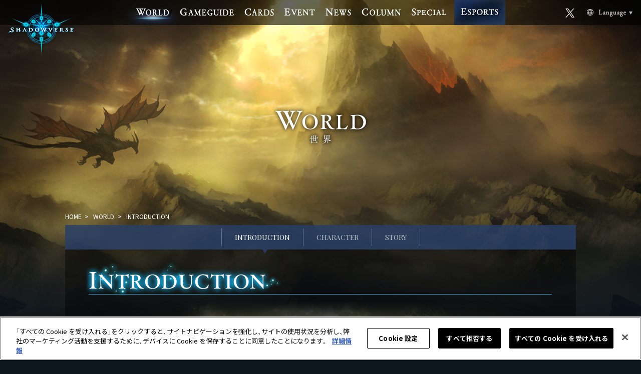

--- FILE ---
content_type: text/html; charset=UTF-8
request_url: https://shadowverse.jp/world/
body_size: 14405
content:
<!DOCTYPE html>
<html lang="ja">
<head prefix="og: http://ogp.me/ns# fb: http://ogp.me/ns/fb# article: http://ogp.me/ns/website#">

			<title>Introduction | World | Shadowverse【シャドウバース | シャドバ】公式サイト | Cygames</title>
	
	<meta charset="utf-8">

	<!-- shadowverse.jp に対する OneTrust Cookie 同意通知の始点 -->
	<script type="text/javascript" src="https://cdn-au.onetrust.com/consent/8043ce96-5840-4750-a4bc-4e61f938764c/OtAutoBlock.js" ></script>
	<script src="https://cdn-au.onetrust.com/scripttemplates/otSDKStub.js" data-document-language="true" type="text/javascript" charset="UTF-8" data-domain-script="8043ce96-5840-4750-a4bc-4e61f938764c" ></script>
	<script type="text/javascript">
	function OptanonWrapper() { }
	</script>
	<!-- shadowverse.jp に対する OneTrust Cookie 同意通知の終点 -->

<meta name="description" content="本格スマホカードバトルShadowverse【シャドウバース】シャドバはiOS、Googleplay、DMM GAMES版にて好評配信中！">
<meta name="keywords" content="シャドバ,Shadowverse,シャドウバース,シャドバス,本格スマホカードバトル,カードバトル,Cygames">

	<meta property="og:title" content="Introduction | World | Shadowverse【シャドウバース | シャドバ】公式サイト | Cygames">

<meta property="og:type" content="website">
<meta property="og:url" content="https://shadowverse.jp">
<meta property="og:description" content="本格スマホカードバトルShadowverse【シャドウバース】シャドバはiOS、Googleplay、DMM GAMES版にて好評配信中！">
<meta property="og:site_name" content="Shadowverse">

	<meta property="og:image" content="https://shadowverse.jp/assets/images/ogp.jpg">



<meta http-equiv="X-UA-Compatible" content="IE=Edge">

<!-- Google Tag Manager -->
<script>(function(w,d,s,l,i){w[l]=w[l]||[];w[l].push({'gtm.start':
new Date().getTime(),event:'gtm.js'});var f=d.getElementsByTagName(s)[0],
j=d.createElement(s),dl=l!='dataLayer'?'&l='+l:'';j.setAttributeNode(d.createAttribute('data-ot-ignore'));j.async=true;j.src=
'https://www.googletagmanager.com/gtm.js?id='+i+dl;f.parentNode.insertBefore(j,f);
})(window,document,'script','dataLayer','GTM-NGL9XN8');</script>
<!-- End Google Tag Manager -->
<link href="/assets/css/normalize.css" rel="stylesheet" type="text/css" madia="all">
<link rel="stylesheet" href="https://cdn.jsdelivr.net/npm/yakuhanjp@3.4.1/dist/css/yakuhanmp.min.css">

<link rel="preconnect" href="https://fonts.googleapis.com">
<link rel="preconnect" href="https://fonts.gstatic.com" crossorigin>
<link href="https://fonts.googleapis.com/css2?family=Noto+Sans+JP:wght@400;700&family=Playfair+Display+SC&display=swap" rel="stylesheet">
<link href="/assets/css/common.css?rel20240701" rel="stylesheet" type="text/css" madia="all">
<link href="https://fonts.googleapis.com/css?family=Playfair+Display" rel="stylesheet" type="text/css" media="all">
<link href="/assets/css/colorbox.css?rel20240701" rel="stylesheet" type="text/css" media="all">
<link href="/assets/css/world.css?rel20240701" rel="stylesheet" type="text/css" media="all">

<link rel="shortcut icon" href="/assets/images/favicon.ico">

<script src="https://ajax.googleapis.com/ajax/libs/jquery/1.11.2/jquery.min.js"></script>
<script src="//apis.google.com/js/platform.js" async defer>{lang: 'ja'}</script>
<script src="/assets/js/jquery.easing.1.3.js"></script>
<script src="/assets/js/function.js?rel20240701"></script>
<script src="/assets/js/jquery.datetimepicker.js"></script>
<link href="/assets/css/jquery.datetimepicker.css" rel="stylesheet" type="text/css" madia="all">

<!--[if lt IE 9]>
<script src="//html5shiv.googlecode.com/svn/trunk/html5.js"></script>
<script src="//css3-mediaqueries-js.googlecode.com/svn/trunk/css3-mediaqueries.js"></script>
<script src="//ie7-js.googlecode.com/svn/version/2.1(beta4)/IE9.js"></script>
<![endif]-->
</head>
<body id="page-introduction" class="category-world page-introduction">
	<!-- Google Tag Manager (noscript) -->
<noscript><iframe src="https://www.googletagmanager.com/ns.html?id=GTM-NGL9XN8"
height="0" width="0" style="display:none;visibility:hidden"></iframe></noscript>
<!-- End Google Tag Manager (noscript) -->
<div id="fb-root"></div>
<script>(function(d, s, id) {
var js, fjs = d.getElementsByTagName(s)[0];
if (d.getElementById(id)) return;
js = d.createElement(s); js.id = id;
js.src = "//connect.facebook.net/ja_JP/sdk.js#xfbml=1&version=v2.3&appId=1420044928294331";
js.async = true;
fjs.parentNode.insertBefore(js, fjs);
}(document, 'script', 'facebook-jssdk'));</script>
		<div id="site-wrapper">
		  <header id="site-header" class="">
    <h1 class="logo-third"><a href="/" ><img src="/assets/images/logo_3rd.png?rel20240701" alt="Shadowverse【シャドウバース】"></a></h1>
    <div class="fixcenter">
      <nav id="global-navi">
        <ul>
          <li class="nav-world current">
            <a href="/world/"><img src="/assets/images/nav_world.png?rel20240701" alt="WORLD"></a>
            <img src="/assets/images/nav-world_on.png?rel20240701" alt="WORLD" class="hide">
          </li>
          <li class="nav-gameguide">
            <a href="/gameguide/" ><img src="/assets/images/nav_gameguide.png?rel20240701" alt="GAMEGUIDE"></a>
            <img src="/assets/images/nav-gameguide_on.png?rel20240701" alt="GAMEGUIDE" class="hide">
          </li>
          <li class="nav-cards">
            <a href="/cards/"><img src="/assets/images/nav_cards.png?rel20240701" alt="CARDPACK"></a>
            <img src="/assets/images/nav-cardpack_on.png?rel20240701" alt="CARDS" class="hide">
          </li>
          <li class="nav-event">
            <a href="/event/" ><img src="/assets/images/nav_event.png?rel20240701" alt="EVENT"></a>
            <img src="/assets/images/nav-event_on.png?rel20240701" alt="EVENT" class="hide">
          </li>
          <li class="nav-news">
            <a href="/news/" ><img src="/assets/images/nav_news.png?rel20240701" alt="NEWS"></a>
            <img src="/assets/images/nav-news_on.png?rel20240701" alt="NEWS" class="hide">
          </li>
          <li class="nav-column">
            <a href="/column/" ><img src="/assets/images/nav_column.png?rel20240701" alt="COLUMN"></a>
            <img src="/assets/images/nav-column_on.png?rel20240701" alt="COLUMN" class="hide">
          </li>
          <li class="nav-contents">
            <a href="/special/movie/" ><img src="/assets/images/nav_contents.png?rel20240701" alt="MOVIE"></a>
            <img src="/assets/images/nav-contents_on.png?rel20240701" alt="MOVIE" class="hide">
          </li>
          <li class="nav-esports">
            <a href="https://esports.shadowverse.com/?lang=ja"><img src="/assets/images/nav_esports_off.png?rel20240701" alt="Esports" class="rollover"></a>
          </li>
        </ul>
      </nav>
    </div>
    <ul class="rightside">
      <li class="nav-twitter-link-new">
        <a href="https://x.com/shadowverse_evt" target="_blank"><img src="/assets/images/nav_x_off.png?rel20240701" alt="Official Account" class="rollover"></a>
      </li>
          <li class="nav-language-new">
            <div>
              <a href="javascript:void(0);" id="open-lang"><img src="/assets/images/btn-lang.png" alt="Language"></a>
            </div>
            <ul class="lang-list">
              <li><a href="https://shadowverse.jp/">日本語</a></li>
              <li><a href="https://shadowverse.com/">English</a></li>
              <li><a href="https://shadowverse.com/ko/">한국어</a></li>
              <li><a href="https://shadowverse.com/cht/">繁體中文</a></li>
              <li><a href="https://shadowverse.com/fr/">Français</a></li>
              <li><a href="https://shadowverse.com/it/">Italiano</a></li>
              <li><a href="https://shadowverse.com/de/">Deutsch</a></li>
              <li><a href="https://shadowverse.com/es/">Español</a></li>
              <li><a href="https://shadowverse.com/chs/">简体中文</a></li>
            </ul>
          </li>
    </ul>
  </header>
		<article id="main-container">
			<header class="page-header">
			<h2>
			<img
				src="/assets/images/world_page_title.png?rel20240701"
				alt="WORLD 世界">
		</h2>
	</header>

			<nav class="topics-path">
	<ul>
		<li><a href="/">HOME</a></li>
		<li><a href="/world/">WORLD</a></li>
		<li>INTRODUCTION</li>
	</ul>
</nav>

			<section class="contents-container">
				<nav class="sub-navi">
	<ul>
		<li>
			<a href="/world/" class="current">INTRODUCTION</a>
		</li>
		<li>
			<a href="/world/character.php">CHARACTER</a>
		</li>
				<li>
			<a href="/world/story/">STORY</a>
		</li>
			</ul>
</nav>

				<h3 class="page-title">
					<img src="/assets/images/introduction-page-title.png?rel20240701" alt="INTRODUCTION">
				</h3>
				<figure class="introduction-image">
					<img
						src="/assets/images/pc/world/introduction/06/ja/introduction-image_06.png"
						alt="">
				</figure>
				<ul class="btns">
			<li>
			<a href="/world/01/">
				<img
					src="/assets/images/pc/world/introduction/common/ja/introduction_btn_01_off.png?rel20240701"
					alt="災いの樹編-天地侵略編"
					class="rollover">
			</a>
		</li>
			<li>
			<a href="/world/02/">
				<img
					src="/assets/images/pc/world/introduction/common/ja/introduction_btn_02_off.png?rel20240701"
					alt="運命相克編"
					class="rollover">
			</a>
		</li>
			<li>
			<a href="/world/03/">
				<img
					src="/assets/images/pc/world/introduction/common/ja/introduction_btn_03_off.png?rel20240701"
					alt="暗黒世界編"
					class="rollover">
			</a>
		</li>
			<li>
			<a href="/world/04/">
				<img
					src="/assets/images/pc/world/introduction/common/ja/introduction_btn_04_off.png?rel20240701"
					alt="天象旅籠編"
					class="rollover">
			</a>
		</li>
			<li>
			<a href="/world/05/">
				<img
					src="/assets/images/pc/world/introduction/common/ja/introduction_btn_05_off.png?rel20240701"
					alt="才気学園編"
					class="rollover">
			</a>
		</li>
			<li>
			<a href="javascript:void(0);">
				<img
					src="/assets/images/pc/world/introduction/common/ja/introduction_btn_06_on.png?rel20240701"
					alt="粛清編"
					class="">
			</a>
		</li>
	</ul>
			</section>

			<section id="top-applink" class="">
	<div id="applink-anchor" class="anchor" style="top: 0px;"></div>
	<div class="applink-inner">
		<h2 id="top-applink-header" class="">
			<img src="/assets/images/top_applink_header.png?rel20240701" alt="「Shadowverse」をプレイする">
		</h2>
		<div id="top-applink-pic1">
			<img src="/assets/images/top_applink_pic1.png?rel20240701">
		</div>
		<div id="top-applink-pic2">
			<img src="/assets/images/top_applink_pic2.png?rel20240701">
		</div>
		<ul class="applink">
			<li><a href="https://apps.apple.com/jp/app/id1050059017?&mt=8" target="_blank"><img src="/assets/images/applink_apple_on.png?rel20240701" alt="App Storeからダウンロードする"></a></li>
			<li><a href="https://play.google.com/store/apps/details?id=jp.co.cygames.Shadowverse" target="_blank"><img src="/assets/images/applink_googleplay_on.png?rel20240701" alt="Google Playで手に入れよう"></a></li>
			<li><a href="https://dmm.shadowverse.jp/" target="_blank"><img src="/assets/images/applink_dmmgames_on.png?rel20240701" alt="DMM GAMES"></a></li>
			<li><a href="https://steam.shadowverse.jp/" target="_blank"><img src="/assets/images/top_get_app_steam.png?rel20240701" alt="STEAM"></a></li>
		</ul>
		
			<div class="applink-text">
							名称：Shadowverse(シャドウバース)　ジャンル：対戦型オンラインTCG　価格：基本無料（アイテム課金制）<br>
				【iOS版】必須環境：iOS 12.0以降【Google Play版】必須環境：Android 7.0以降<br>
				【DMM GAMES版/Steam版】必須環境：Windows 10（64ビット）、macOS 11 Big Sur 以上<br>※Apple シリコン搭載のMacコンピュータはサポート対象外となります					</div>
		</div>
</section>
		</article>

		<footer id="site-footer">
	
	<div class="footer-share-btns">
		<div class="footer-share-btns-inner">
			<ul class="footer-link-banners">
				<li><a href="https://shadowverse-wb.com/ja/" target="_blank"><img src="/assets/images/footer_banner_wb_170x50.png?rel20240701" alt="Shadowverse: Worlds Beyond"></a></li>
				<li><a href="https://shadowverse-portal.com/" target="_blank"><img src="/assets/images/footer_banner_1.png?rel20240701" alt="SHADOWDECKS"></a></li>
				<li><a href="https://linksmate.jp/?utm_source=site&utm_medium=shad" target="_blank"><img src="/assets/images/footer_banner_5.png?rel20240701" alt="LINKSMATE"></a></li>
				<li><a href="/respect.php"><img src="/assets/images/footer_banner_6.png?rel20240701" alt="プレイヤーリスペクト宣言"></a></li>
				<li><a href="/guideline.php"><img src="/assets/images/footer_banner_7.png?rel20240701" alt="デジタルコンテンツの投稿に関するガイドライン"></a></li>
											</ul>

			<ul class="sns">
				<li>
					<a href="https://twitter.com/share" class="twitter-share-button" data-lang="ja" data-hashtags="シャドウバース">ツイート</a>
					<script>
						!function(d,s,id){var js,fjs=d.getElementsByTagName(s)[0],p=/^http:/.test(d.location)?'http':'https';if(!d.getElementById(id)){js=d.createElement(s);js.id=id;js.src=p+'://platform.twitter.com/widgets.js';fjs.parentNode.insertBefore(js,fjs);}}(document, 'script', 'twitter-wjs');
					</script>
				</li>
				<li>
					<div class="fb-like" data-href="" data-layout="button_count" data-action="like" data-show-faces="false" data-share="false"></div>
				</li>
			</ul>
		</div>
	</div>
	<div class="footer-links">
		<div class="footer-logo "><a href="http://www.cygames.co.jp" target="_blank"><img src="/assets/images/footer_cygames_logo.png?rel20240701" alt="Cygames"></a></div>
		<ul class="">
			<li><a href="/">トップ</a></li>
			<li><a href="/about.php">このサイトについて</a></li>
			<li><a href="/privacy.php">プライバシーポリシー</a></li>
			<li><a class="ot-sdk-show-settings" style="cursor: pointer;">Cookie Settings</a></li>
			<li><a href="/terms.php">利用規約</a></li>
			<li><a href="/faq/">FAQ・お問い合わせ</a></li>
			<li><a href="/device.php">推奨端末一覧</a></li>
		</ul>
					<div class="footer-copyright ">&copy; Cygames, Inc.</div>
			</div>
</footer>
	</div>

	<div class="totop">
		<a href="#" class="scroll"><img src="/assets/images/btn_totop_off.png?rel20240701" class="rollover"></a>
	</div>

	</body>
</html>


--- FILE ---
content_type: text/css
request_url: https://shadowverse.jp/assets/css/common.css?rel20240701
body_size: 3828
content:
@charset "UTF-8";
html, body, span, object, iframe,
h1, h2, h3, h4, h5, h6, p, blockquote, pre,
abbr, address, cite, code,
del, dfn, em, img, ins, kbd, q, samp,
small, strong, sub, sup, var,
b, i,
dl, dt, dd, ol, ul, li,
fieldset, form, label, legend,
table, caption, tbody, tfoot, thead, tr, th, td,
article, aside, canvas, details, figcaption, figure,
footer, header, hgroup, menu, nav, section, summary,
time, mark, audio, video {
  margin: 0;
  padding: 0;
  border: 0;
  outline: 0;
  font-size: 100%;
  list-style: none;
  font-weight: normal;
  font-style: normal;
}

html, body {
  /*!
   * Copyright (c) 2012 Google Inc. (opensource@google.com).
   * This Font Software is licensed under the SIL Open Font License, Version 1.1.
   * This license is copied below, and is also available with a FAQ at: https://scripts.sil.org/OFL
   */
  /*!
   * YakuHanMP
   * OFL-1.1 AND MIT
   * -----------------
   * SIL Open Font License version 1.1
   * Copyright Qrac
   * This Font Software is licensed under the SIL Open Font License, Version 1.1.
   * This license is copied below, and is also available with a FAQ at:
   * http://scripts.sil.org/OFL
   * -----------------
   * MIT License
   * Copyright Qrac
   * Permission is hereby granted, free of charge, to any person obtaining a copy of this software and associated documentation files (the "Software"), to deal in the Software without restriction, including without limitation the rights to use, copy, modify, merge, publish, distribute, sublicense, and/or sell copies of the Software, and to permit persons to whom the Software is furnished to do so, subject to the following conditions:
   * The above copyright notice and this permission notice shall be included in all copies or substantial portions of the Software.
   * THE SOFTWARE IS PROVIDED "AS IS", WITHOUT WARRANTY OF ANY KIND, EXPRESS OR IMPLIED, INCLUDING BUT NOT LIMITED TO THE WARRANTIES OF MERCHANTABILITY, FITNESS FOR A PARTICULAR PURPOSE AND NONINFRINGEMENT. IN NO EVENT SHALL THE AUTHORS OR COPYRIGHT HOLDERS BE LIABLE FOR ANY CLAIM, DAMAGES OR OTHER LIABILITY, WHETHER IN AN ACTION OF CONTRACT, TORT OR OTHERWISE, ARISING FROM, OUT OF OR IN CONNECTION WITH THE SOFTWARE OR THE USE OR OTHER DEALINGS IN THE SOFTWARE.
   */
  font-family: YakuHanMP, "Noto Sans JP", "ヒラギノ角ゴ Pro W3", "Hiragino Kaku Gothic Pro", "メイリオ", "Meiryo", "Osaka", "ＭＳ Ｐゴシック", "MS P Gothic", sans-serif, serif;
  font-size: 14px;
  color: #fff;
  width: 100%;
  min-height: 100%;
}

h1, h2, h3, h4, h5, h6 {
  font-weight: bold;
}

a {
  color: #fff;
  text-decoration: none;
  outline: none;
  border: none;
}
a:hover {
  color: #999;
  text-decoration: none;
  outline: none;
  border: none;
}
a:focus {
  outline: none;
}

body.fixed {
  width: 100%;
  position: fixed;
  top: auto;
  overflow: hidden;
  z-index: 1;
}

.ci {
  text-align: center;
}
.ci > img {
  display: inline-block;
}

.clearfix:after, .slider-wrap ul:after {
  content: "";
  clear: both;
  display: block;
}

.container {
  width: 960px;
  margin: 0 auto;
  height: 100%;
  position: relative;
}
.container h2 {
  text-align: center;
}
.container h2 img {
  display: block;
  margin: 0 auto;
}
.container .text-box {
  text-align: center;
  line-height: 2em;
}

.topics-path {
  width: 1020px;
  margin: 0 auto;
  margin-bottom: 8px;
}
.topics-path ul li {
  font-size: 12px;
  display: inline-block;
  position: relative;
  padding-right: 1.2em;
  margin-right: 0.5em;
}
.topics-path ul li:after {
  position: absolute;
  right: 0;
  content: ">";
  display: inline-block;
}
.topics-path ul li:last-child:after {
  display: none;
}

.sub-navi {
  background: rgba(46, 73, 120, 0.7);
  font-size: 14px;
  font-family: "Playfair Display SC", "ヒラギノ角ゴ Pro W3", "Hiragino Kaku Gothic Pro", "メイリオ", "Meiryo", "Osaka", "ＭＳ Ｐゴシック", "MS P Gothic", sans-serif;
}
.sub-navi ul {
  text-align: center;
  padding: 7px;
  font-size: 0;
}
.sub-navi ul li {
  display: inline-block;
  border-left: 1px solid #5f7498;
}
.sub-navi ul li:last-child {
  border-right: 1px solid #5f7498;
}
.sub-navi ul li a {
  display: inline-block;
  font-size: 14px;
  padding: 8px 26px;
  color: #bdc1c8;
  position: relative;
}
.sub-navi ul li a:hover {
  color: #fff;
}
.sub-navi ul li a.current {
  color: #fff;
}
.sub-navi ul li a.current:after {
  display: block;
  content: "";
  width: 0;
  height: 0;
  position: absolute;
  bottom: -15px;
  left: 50%;
  border-top: 8px solid #293b5a;
  border-left: 5px solid transparent;
  border-right: 5px solid transparent;
  border-bottom: 0 solid transparent;
}

.page-title {
  padding: 22px 48px 0 38px;
}

.slider-wrap ul {
  text-align: center;
}
.slider-wrap ul li {
  float: left;
  display: block;
  margin: 0 2px;
}

.ex,
.ex-red {
  width: 800px;
  margin: 0 auto;
}
.ex li,
.ex-red li {
  text-indent: -1.5em;
  margin-left: 1.5em;
  margin-bottom: 6px;
  font-size: 12px;
}

.ex-red li {
  color: #900;
}

.shares {
  margin: 20px auto 50px;
}
.shares .share-btns {
  text-align: center;
}
.shares .share-btns li {
  display: inline-block;
  margin: 0 20px;
}

.information-box {
  width: 720px;
  margin: 0 auto;
  background: url(/assets/images/infobox-middle.png?8b5ae376338b) repeat-y;
  position: relative;
  margin-top: 20px;
  margin-bottom: 20px;
  padding-top: 22px;
  padding-bottom: 10px;
}
.information-box .caption-imageheader {
  text-align: center;
  margin-bottom: 20px;
}
.information-box .caption-header {
  text-align: center;
  color: #88c5e2;
  font-size: 18px;
  margin-bottom: 10px;
  font-weight: bold;
}
.information-box .caption-text {
  color: #fff;
  font-size: 14px;
  margin: 0 50px;
  line-height: 24px;
  margin-bottom: 40px;
}
.information-box .caption-text.center {
  text-align: center;
}

.information-box:before {
  width: 720px;
  margin: 0 auto;
  display: block;
  content: "";
  height: 20px;
  background: url(/assets/images/infobox-top.png?8b5ae376338b) no-repeat;
  position: absolute;
  top: -20px;
}

.information-box:after {
  width: 720px;
  margin: 0 auto;
  display: block;
  content: "";
  height: 20px;
  background: url(/assets/images/infobox-bottom.png?8b5ae376338b) no-repeat;
  position: absolute;
  bottom: -20px;
}

.imageheader {
  text-align: center;
}

.section-inner {
  width: 1020px;
  margin: 0 auto;
  position: relative;
  height: 100%;
}

.inview-marker, .anchor {
  position: absolute;
  width: 1px;
  height: 1px;
  z-index: -100000;
}

.noborder {
  border: none;
  outline: none;
}

.back_to_top {
  text-align: center;
}

.wait {
  background: rgba(0, 0, 0, 0.7);
  opacity: 0;
  position: fixed;
  top: 0;
  left: 0;
  right: 0;
  bottom: 0;
  height: 100%;
  color: #fff;
  z-index: 10002;
  box-sizing: border-box;
  display: none;
}
.wait .wait-inner {
  -webkit-border-radius: 5px;
  -moz-border-radius: 5px;
  position: fixed;
  text-align: center;
  padding-top: 16px;
  width: 250px;
  height: 34px;
  background-color: #333;
  border: 1px solid #ccc;
  color: #fff;
  font-weight: bold;
  top: 40%;
  left: 50%;
  margin-left: -100px;
}

@media (min-width: 1000px) {
  body {
    overflow-x: hidden;
  }
}
@media (max-width: 999px) {
  body {
    overflow-x: auto;
  }
}
.contents-container {
  width: 1020px;
  margin: 0 auto;
  background: rgba(0, 0, 0, 0.4);
}

.btn-center {
  text-align: center;
}

html {
  overflow: auto;
}

body {
  background: #0D151D;
  min-width: 1050px;
  overflow-x: hidden;
  position: relative;
}

#site-header {
  min-width: 1050px;
  background-color: rgba(0, 0, 0, 0.6);
  width: 100%;
  height: 50px;
  position: fixed;
  top: 0px;
  z-index: 8000;
}
#site-header .logo-third {
  position: absolute;
  top: 0;
  left: 0;
}
#site-header ul.rightside {
  position: absolute;
  top: 0;
  right: 0;
  text-align: center;
}
#site-header ul.rightside li.nav-twitter-link-new {
  position: absolute;
  right: 128px;
  top: 12px;
}
#site-header ul.rightside li.nav-language-new {
  position: absolute;
  font-size: 0px;
  right: 17px;
  top: 18px;
  margin-top: 0;
  margin-right: 0;
}
#site-header ul.rightside li.nav-language-new div {
  display: inline-block;
}
#site-header ul.rightside li.nav-language-new .lang-list {
  -moz-box-sizing: border-box;
  -webkit-box-sizing: border-box;
  box-sizing: border-box;
  position: absolute;
  top: 38px;
  left: 0;
  width: 90px;
  background: rgba(0, 0, 0, 0.5);
  padding: 0 6px 6px;
  display: none;
}
#site-header ul.rightside li.nav-language-new .lang-list > li {
  display: block;
  margin: 0;
  font-size: 12px;
  border-bottom: 1px solid rgba(255, 255, 255, 0.5);
}
#site-header ul.rightside li.nav-language-new .lang-list > li a {
  display: block;
  padding: 6px 0;
  color: #fff;
}
#site-header .fixcenter {
  position: relative;
  width: 740px;
  margin: 0 auto;
}
#site-header .fixcenter .logo-second {
  position: absolute;
  top: 0;
  left: -40px;
}
#site-header nav {
  position: relative;
  z-index: 100;
}
#site-header nav ul {
  font-size: 0px;
  position: relative;
  text-align: center;
  display: flex;
  justify-content: center;
}
#site-header nav ul > li {
  position: relative;
  margin-top: 17px;
  margin-right: 21px;
}
#site-header nav ul > li a {
  display: inline-block;
  position: relative;
  z-index: 2;
}
#site-header nav ul > li .hide {
  position: absolute;
  top: -17px;
  left: -30px;
  z-index: 1;
  display: inline-block;
  opacity: 0;
}
#site-header nav ul > li.current .hide {
  opacity: 1;
}
#site-header nav ul li.nav-esports {
  margin-right: 0px;
  margin-top: 0px;
}
#site-header nav ul li.nav-home .hide {
  left: -38px;
}
#site-header nav ul li.nav-world .hide {
  left: -38px;
}
#site-header nav ul li.nav-gameguide .hide {
  left: -19px;
}
#site-header nav ul li.nav-cards .hide {
  left: -38px;
}
#site-header nav ul li.nav-event .hide {
  left: -29px;
}
#site-header nav ul li.nav-news .hide {
  left: -45px;
}
#site-header nav ul li.nav-column .hide {
  left: -30px;
}
#site-header nav ul li.nav-contents {
  margin-right: 16px;
}
#site-header nav ul li.nav-contents .hide {
  left: -30px;
}
#site-header nav ul li.nav-twitter-link,
#site-header nav ul li.nav-twitter-link-new {
  position: absolute;
  right: 80px;
  top: 7px;
  margin-top: 0;
  margin-right: 0;
}
#site-header nav ul li.nav-twitter-link-new {
  right: 96px;
}
#site-header nav ul li.nav-language,
#site-header nav ul li.nav-language-new {
  position: absolute;
  font-size: 0px;
  right: 0px;
  top: 10px;
  margin-top: 0;
  margin-right: 0;
}
#site-header nav ul li.nav-language div,
#site-header nav ul li.nav-language-new div {
  display: inline-block;
}
#site-header nav ul li.nav-language .lang-list,
#site-header nav ul li.nav-language-new .lang-list {
  -moz-box-sizing: border-box;
  -webkit-box-sizing: border-box;
  box-sizing: border-box;
  position: absolute;
  top: 38px;
  left: 0;
  width: 90px;
  background: rgba(0, 0, 0, 0.5);
  padding: 0 6px 6px;
  display: none;
}
#site-header nav ul li.nav-language .lang-list > li,
#site-header nav ul li.nav-language-new .lang-list > li {
  display: block;
  margin: 0;
  font-size: 12px;
  border-bottom: 1px solid rgba(255, 255, 255, 0.5);
}
#site-header nav ul li.nav-language .lang-list > li a,
#site-header nav ul li.nav-language-new .lang-list > li a {
  display: block;
  padding: 6px 0;
  color: #fff;
}
#site-header nav ul li.nav-language-new {
  top: 18px;
}

.totop {
  position: fixed;
  width: 60px;
  height: 60px;
  right: 20px;
  bottom: 11px;
  display: none;
  filter: progid:DXImageTransform.Microsoft.Alpha(Opacity=75);
  opacity: 0.75;
}

#top-applink {
  width: 1020px;
  margin: 0 auto;
  position: relative;
  margin-top: 68px;
}
#top-applink #top-applink-pic1 {
  position: absolute;
  top: -6px;
  left: -91px;
}
#top-applink #top-applink-pic2 {
  position: absolute;
  top: -6px;
  right: -83px;
}
#top-applink #top-applink-header {
  text-align: center;
  margin-bottom: 5px;
}
#top-applink .applink {
  position: relative;
  z-index: 100;
  text-align: center;
  font-size: 0px;
  margin-bottom: 25px;
  padding-right: 12px;
}
#top-applink .applink li {
  display: inline-block;
  margin-right: 18px;
}
#top-applink .applink li:nth-child(2) {
  margin-right: 30px;
  padding-right: 30px;
  border-right: 1px solid #383b3d;
}
#top-applink .applink li:last-child {
  margin-right: 0px;
}
#top-applink .applink-text {
  text-align: center;
  font-size: 12px;
  margin-bottom: 83px;
}

#page-home #top-applink {
  margin-top: 70px;
}

#site-footer {
  min-width: 1050px;
  height: auto;
  background: #232323;
  text-align: center;
}
#site-footer .footer-pagelinks {
  height: auto;
  background: #141414;
  border-bottom: 1px solid #383838;
  padding-bottom: 12px;
}
#site-footer .footer-pagelinks ul.footer-pagelink-cotents {
  width: 1055px;
  margin: 0 auto;
  text-align: center;
  font-size: 0px;
}
#site-footer .footer-pagelinks ul.footer-pagelink-cotents > li:first-child {
  margin-left: 0px;
}
#site-footer .footer-pagelinks ul.footer-pagelink-cotents > li {
  display: inline-block;
  vertical-align: top;
  margin-left: 9px;
}
#site-footer .footer-pagelinks ul.footer-pagelink-cotents > li ul.footer-link-page {
  text-align: left;
}
#site-footer .footer-pagelinks ul.footer-pagelink-cotents > li ul.footer-link-page > li {
  position: relative;
  font-size: 12px;
  width: 140px;
  height: 24px;
}
#site-footer .footer-pagelinks ul.footer-pagelink-cotents > li ul.footer-link-page > li a {
  color: #aaaaaa;
  margin-left: 1px;
}
#site-footer .footer-pagelinks ul.footer-pagelink-cotents > li ul.footer-link-page > li a:hover {
  text-decoration: underline;
}
#site-footer .footer-pagelinks ul.footer-pagelink-cotents > li ul.footer-link-page > li:first-child {
  border-bottom: 1px solid #383838;
  height: 55px;
  margin-bottom: 13px;
}
#site-footer .footer-pagelinks ul.footer-pagelink-cotents > li ul.footer-link-page > li:first-child img {
  position: absolute;
  bottom: 3px;
  left: -3px;
}
#site-footer .footer-share-btns {
  height: 100px;
  background: #141414;
}
#site-footer .footer-share-btns .footer-share-btns-inner {
  width: 1020px;
  margin: 0 auto;
}
#site-footer .footer-share-btns .footer-share-btns-inner ul.footer-link-banners {
  width: 890px;
  float: left;
  text-align: left;
  padding-top: 23px;
}
#site-footer .footer-share-btns .footer-share-btns-inner ul.footer-link-banners li {
  display: inline-block;
  background: #fff;
  margin-right: 5px;
}
#site-footer .footer-share-btns .footer-share-btns-inner ul.footer-link-banners li a {
  display: block;
}
#site-footer .footer-share-btns .footer-share-btns-inner ul.footer-link-banners li a:hover {
  opacity: 0.7;
}
#site-footer .footer-share-btns .footer-share-btns-inner ul.footer-link-banners li a img {
  display: block;
}
#site-footer .footer-share-btns .footer-share-btns-inner ul.sns {
  float: right;
  width: 120px;
  font-size: 0px;
  padding-top: 42px;
  text-align: right;
  letter-spacing: -1em;
}
#site-footer .footer-share-btns .footer-share-btns-inner ul.sns li {
  letter-spacing: normal;
  display: inline-block;
  margin-right: 25px;
}
#site-footer .footer-share-btns .footer-share-btns-inner ul.sns li:nth-child(2) {
  position: relative;
  top: 8px;
}
#site-footer .footer-share-btns .footer-share-btns-inner ul.sns li:last-child {
  margin-right: 0px;
}
#site-footer .footer-links {
  width: 1020px;
  margin: 0 auto;
  height: 88px;
  font-size: 0px;
}
#site-footer .footer-links ul {
  display: inline-block;
  margin-top: 36px;
}
#site-footer .footer-links ul li {
  font-size: 11px;
  display: inline-block;
  margin-right: 20px;
}
#site-footer .footer-links ul li a {
  color: #aaaaaa;
}
#site-footer .footer-links ul li a:hover {
  text-decoration: underline;
}
#site-footer .footer-links ul li:last-child {
  margin-right: 0px;
}
#site-footer .footer-links .footer-logo {
  display: inline-block;
  float: left;
  margin-top: 27px;
}
#site-footer .footer-links .footer-copyright {
  display: inline-block;
  float: right;
  margin-top: 37px;
  font-size: 10px;
  color: #aaa;
}

.ses_flow_left {
  width: 130px;
  float: left;
}

.ses_flow_right {
  width: 540px;
  float: right;
  margin: 0px 0px 20px 0px;
}

.timeline-Header {
  display: none;
}

.timeline-Viewport {
  overflow-y: hidden;
}

ol.timeline-TweetList {
  width: 234px;
}

.timeline-LoadMore {
  width: 234px;
}

.debug {
  display: border-box;
  border: 1px solid #F00;
}


--- FILE ---
content_type: text/css
request_url: https://shadowverse.jp/assets/css/colorbox.css?rel20240701
body_size: 859
content:
/* Unnested styles */
#cboxOverlay {
  opacity: 1 !important;
}

#colorbox {
  top: auto !important;
  left: auto !important;
  bottom: 50% !important;
  right: 50% !important;
  transform: translate(50%, 50%) !important;
  overflow: visible !important;
  max-width: 100%;
  max-height: 100%;
}

#colorbox, #cboxOverlay {
  position: absolute;
  top: 0;
  left: 0;
  z-index: 9999;
  overflow: visible;
  -webkit-transform: translate3d(0, 0, 0);
}

.cboxPhoto {
  float: left;
  margin: auto;
  border: 0;
  display: block;
  max-width: none;
  -ms-interpolation-mode: bicubic;
}

.cboxIframe {
  width: 100%;
  height: 100%;
  display: block;
  border: 0;
  padding: 0;
  margin: 0;
  background: none;
}

#cboxError {
  padding: 50px;
  border: 1px solid #ccc;
}

#cboxLoadedContent {
  margin-bottom: 0px;
}

#colorbox, #cboxContent, #cboxLoadedContent {
  box-sizing: content-box;
  -moz-box-sizing: content-box;
  -webkit-box-sizing: content-box;
}

#cboxOverlay {
  position: fixed;
  width: 100%;
  height: 100%;
  background-color: rgba(0, 0, 0, 0.8);
}

/* nested styles */
#colorbox {
  outline: 0;
}
#colorbox #cboxWrapper {
  position: absolute;
  top: 0;
  left: 0;
  z-index: 9999;
  overflow: visible;
  -webkit-transform: translate3d(0, 0, 0);
  max-width: none;
}
#colorbox #cboxWrapper #cboxMiddleLeft, #colorbox #cboxWrapper #cboxBottomLeft {
  clear: left;
}
#colorbox #cboxWrapper #cboxTopLeft, #colorbox #cboxWrapper #cboxTopRight, #colorbox #cboxWrapper #cboxBottomLeft, #colorbox #cboxWrapper #cboxBottomRight, #colorbox #cboxWrapper #cboxMiddleLeft, #colorbox #cboxWrapper #cboxMiddleRight, #colorbox #cboxWrapper #cboxTopCenter, #colorbox #cboxWrapper #cboxBottomCenter {
  width: 0px;
  height: 0px;
}
#colorbox #cboxWrapper #cboxContent {
  position: relative;
  overflow: visible;
}
#colorbox #cboxWrapper #cboxContent #cboxLoadedContent {
  overflow: auto;
  -webkit-overflow-scrolling: touch;
}
#colorbox #cboxWrapper #cboxContent #cboxTitle {
  margin: 0;
  display: none;
}
#colorbox #cboxWrapper #cboxContent #cboxCurrent {
  display: none !important;
}
#colorbox #cboxWrapper #cboxContent #cboxPrevious, #colorbox #cboxWrapper #cboxContent #cboxNext, #colorbox #cboxWrapper #cboxContent #cboxClose, #colorbox #cboxWrapper #cboxContent #cboxSlideshow {
  cursor: pointer;
  border: 0;
  padding: 0;
  margin: 0;
  overflow: visible;
  outline: none;
}
#colorbox #cboxWrapper #cboxContent #cboxPrevious:active, #colorbox #cboxWrapper #cboxContent #cboxNext:active, #colorbox #cboxWrapper #cboxContent #cboxClose:active, #colorbox #cboxWrapper #cboxContent #cboxSlideshow:active {
  outline: 0;
}
#colorbox #cboxWrapper #cboxContent #cboxClose {
  position: absolute;
  font-size: 0;
  text-indent: -9999px;
}
#colorbox #cboxWrapper #cboxContent #cboxPrevious, #colorbox #cboxWrapper #cboxContent #cboxNext {
  position: absolute;
  font-size: 0;
  text-indent: -9999px;
}
#colorbox #cboxWrapper #cboxContent #cboxLoadingOverlay, #colorbox #cboxWrapper #cboxContent #cboxLoadingGraphic {
  position: absolute;
  top: 0;
  left: 0;
  width: 100%;
  height: 100%;
}
#colorbox #cboxWrapper #cboxContent #cboxLoadingOverlay {
  background: none !important;
}
#colorbox #cboxWrapper #cboxContent #cboxLoadingGraphic {
  background: none !important;
}
#colorbox #cboxWrapper #cboxContent #cboxSlideshow {
  display: none;
}

/* wizard defult */
#cboxClose {
  background: url(/assets/images/btn-close.png) no-repeat;
  position: absolute;
  top: -70px;
  right: -60px;
  width: 60px;
  height: 60px;
  cursor: pointer;
  z-index: 8040;
}
#cboxClose:hover {
  background-position: 0 -60px;
}

/* IE7.8 hack */
.cboxIE #cboxTopLeft, .cboxIE #cboxTopCenter, .cboxIE #cboxTopRight, .cboxIE #cboxBottomLeft, .cboxIE #cboxBottomCenter, .cboxIE #cboxBottomRight, .cboxIE #cboxMiddleLeft, .cboxIE #cboxMiddleRight {
  filter: progid:DXImageTransform.Microsoft.gradient(startColorstr=#00FFFFFF,endColorstr=#00FFFFFF);
}


--- FILE ---
content_type: text/css
request_url: https://shadowverse.jp/assets/css/world.css?rel20240701
body_size: 1405
content:
.btns {
  padding-bottom: 35px;
  margin: 0 48px;
  display: -webkit-box;
  display: -ms-flexbox;
  display: flex;
  -ms-flex-wrap: wrap;
  flex-wrap: wrap;
  -webkit-box-pack: justify;
  -ms-flex-pack: justify;
  justify-content: space-between;
}
.btns li {
  height: 100%;
  font-size: 0;
}
.btns li:nth-child(n + 3) {
  margin-top: 28px;
}
.btns li a {
  display: inline-block;
}

#page-character .page-title {
  margin-bottom: 17px;
}
#page-character .subttl {
  margin-bottom: -20px;
}

.character-list {
  width: 924px;
  margin: 0 auto;
  padding-bottom: 37px;
}
.character-list li {
  float: left;
  font-size: 0;
  margin-right: 12px;
  margin-bottom: 12px;
}
.character-list li:nth-child(4n) {
  margin-right: 0;
}

.character-wrap {
  width: 1280px;
  position: relative;
}
.character-wrap .cv {
  position: absolute;
  top: 297px;
  right: 146px;
}

.modal-wrap {
  display: none;
}

#cboxOverlay {
  z-index: 100001;
}

#colorbox {
  z-index: 100002;
}

#cboxNext, #cboxPrevious {
  width: 81px;
  height: 157px;
  top: 330px;
}

#cboxPrevious {
  left: 60px;
  background: url(/assets/images/top_banner_prev_off.png?ea0d2506c0e2) no-repeat;
}
#cboxPrevious:hover {
  background: url(/assets/images/top_banner_prev_on.png?ea0d2506c0e2) no-repeat;
}

#cboxNext {
  right: 60px;
  background: url(/assets/images/top_banner_next_off.png?ea0d2506c0e2) no-repeat;
}
#cboxNext:hover {
  background: url(/assets/images/top_banner_next_on.png?ea0d2506c0e2) no-repeat;
}

#cboxClose {
  width: 60px;
  height: 60px;
  top: 20px;
  right: 20px;
  background: url(/assets/images/btn-close_off.png?ea0d2506c0e2) no-repeat;
}
#cboxClose:hover {
  background: url(/assets/images/btn-close_on.png?ea0d2506c0e2) no-repeat;
}

#page-introduction .introduction-image {
  text-align: center;
}

#page-story #main-container .contents-container .outline .outline-list {
  margin-bottom: 90px;
}
#page-story #main-container .contents-container .outline .outline-list li {
  position: relative;
}
#page-story #main-container .contents-container .outline .outline-list li.part2-1, #page-story #main-container .contents-container .outline .outline-list li.part3-1, #page-story #main-container .contents-container .outline .outline-list li.part4-1, #page-story #main-container .contents-container .outline .outline-list li.part-common {
  padding-top: 50px;
}
#page-story #main-container .contents-container .outline .outline-list li.part2-1 .ttl, #page-story #main-container .contents-container .outline .outline-list li.part3-1 .ttl, #page-story #main-container .contents-container .outline .outline-list li.part4-1 .ttl, #page-story #main-container .contents-container .outline .outline-list li.part-common .ttl {
  margin-bottom: 405px;
}
#page-story #main-container .contents-container .outline .outline-list li.part2-1 .txt, #page-story #main-container .contents-container .outline .outline-list li.part3-1 .txt, #page-story #main-container .contents-container .outline .outline-list li.part4-1 .txt, #page-story #main-container .contents-container .outline .outline-list li.part-common .txt {
  margin-bottom: 40px;
}
#page-story #main-container .contents-container .outline .outline-list li.part2-1 .yt, #page-story #main-container .contents-container .outline .outline-list li.part3-1 .yt, #page-story #main-container .contents-container .outline .outline-list li.part4-1 .yt, #page-story #main-container .contents-container .outline .outline-list li.part-common .yt {
  margin-bottom: 50px;
}
#page-story #main-container .contents-container .outline .outline-list li.part2-1 .yt iframe, #page-story #main-container .contents-container .outline .outline-list li.part3-1 .yt iframe, #page-story #main-container .contents-container .outline .outline-list li.part4-1 .yt iframe, #page-story #main-container .contents-container .outline .outline-list li.part-common .yt iframe {
  width: 632px;
  height: 355px;
}
#page-story #main-container .contents-container .outline .outline-list li.part2-1:after {
  display: block;
  content: "";
  width: 1020px;
  height: 832px;
  position: absolute;
  top: -10px;
  left: 0;
  background: url(/assets/images/story2_outline_part1_bg.png) no-repeat center 0;
}
#page-story #main-container .contents-container .outline .outline-list li.part3-1:after {
  display: block;
  content: "";
  width: 1020px;
  height: 832px;
  position: absolute;
  top: -10px;
  left: 0;
  background: url(/assets/images/pc/world/story/03/common/story3_outline_part1_bg.png) no-repeat center 0;
}
#page-story #main-container .contents-container .outline .outline-list li.part4-1:after {
  display: block;
  content: "";
  width: 988px;
  height: 687px;
  position: absolute;
  top: -10px;
  left: 0;
  background: url(/assets/images/pc/world/story/04/common/story4_outline_part1_bg.png) no-repeat center 0;
}
#page-story #main-container .contents-container .outline .outline-list li.part5-1:after {
  display: block;
  content: "";
  width: 988px;
  height: 687px;
  position: absolute;
  top: -10px;
  left: 0;
  background: url(/assets/images/pc/world/story/05/common/outline_bg.png) no-repeat center 0;
}
#page-story #main-container .contents-container .outline .outline-list li.part6-1 {
  padding-top: 30px;
}
#page-story #main-container .contents-container .outline .outline-list li.part6-1:after {
  display: block;
  content: "";
  width: 988px;
  height: 687px;
  position: absolute;
  top: -10px;
  left: 0;
  background: url(/assets/images/pc/world/story/06/common/outline_bg.png) no-repeat center 0;
}
#page-story #main-container .contents-container .outline .outline-list li.part6-2 {
  padding-top: 20px;
}
#page-story #main-container .contents-container .outline .outline-list li.part6-2 .ttl {
  margin-bottom: 365px;
}
#page-story #main-container .contents-container .outline .outline-list li.part6-2:after {
  display: block;
  content: "";
  width: 988px;
  height: 649px;
  position: absolute;
  top: -10px;
  left: 0;
  background: url(/assets/images/pc/world/story/06/common/outline_bg_last.png) no-repeat center 0;
}

body.fixed {
  width: 100%;
  position: fixed;
  top: auto;
  overflow: hidden;
  z-index: 1;
}

.clearfix:after, .character-list:after {
  content: "";
  clear: both;
  display: block;
}

.box {
  width: 700px;
  margin: 0 auto;
  padding: 80px 0;
}

.category-world #site-wrapper {
  background: url(/assets/images/world_title_bg.jpg?ea0d2506c0e2) no-repeat center top;
}
.category-world .page-header {
  padding-top: 212px;
}
.category-world .page-header h2 {
  font-size: 0;
  text-align: center;
  margin-bottom: 127px;
}

.debug-sheet {
  position: absolute;
  width: 100%;
  top: 0;
  left: 0;
  z-index: 1000000;
  opacity: 0.5;
  display: none;
  overflow-x: hidden;
}
.debug-sheet img {
  max-width: none;
  position: relative;
  top: 0px;
  left: 50%;
  margin-left: -900px;
}

#page-story #main-container .contents-container .main-txt {
  padding-top: 25px;
  margin-bottom: -8px;
}
#page-story #main-container .contents-container .main-txt img {
  position: relative;
  left: 15px;
}
#page-story #main-container .contents-container .outline .outline-list li.part1:after {
  background: url(/assets/images/story_outline_part1_bg.png) no-repeat center 0;
}
#page-story #main-container .contents-container .outline .outline-list li.part2:after {
  background: url(/assets/images/story_outline_part2_bg.png) no-repeat center 0;
}
#page-story #main-container .contents-container .outline .outline-list li.part3:after {
  background: url(/assets/images/story_outline_part3_bg.png) no-repeat center 0;
}
#page-story #main-container .contents-container .outline .outline-list li.part4:after {
  background: url(/assets/images/story_outline_part4_bg.png) no-repeat center 0;
}
#page-story #main-container .contents-container .outline .outline-list li.part5:after {
  background: url(/assets/images/story_outline_part5_bg.png) no-repeat center 0;
}
#page-story #main-container .contents-container .outline .outline-list li .ttl {
  position: relative;
  z-index: 2;
  margin-bottom: 25px;
}
#page-story #main-container .contents-container .outline .outline-list li .txt {
  position: relative;
  z-index: 2;
  margin-bottom: 25px;
}
#page-story #main-container .contents-container .outline .outline-list li .yt {
  position: relative;
  z-index: 2;
  margin-bottom: 35px;
  text-align: center;
}
#page-story #main-container .contents-container .outline .outline-list li .yt iframe {
  border: 1px solid #30606f;
}
#page-story #main-container .contents-container .outline .outline-list li .link {
  position: relative;
  z-index: 2;
  text-align: center;
}
#page-story #main-container .contents-container .outline .outline-list li .link a {
  display: inline-block;
}
#page-story #main-container .contents-container .outline .outline-list li.part1 {
  padding: 112px 0 65px;
}
#page-story #main-container .contents-container .outline .outline-list li.part1:after {
  display: block;
  content: "";
  width: 1010px;
  height: 886px;
  position: absolute;
  top: 0;
  left: 0;
}
#page-story #main-container .contents-container .outline .outline-list li.part1 .ttl {
  margin-bottom: 23px;
}
#page-story #main-container .contents-container .outline .outline-list li.part2 {
  padding-top: 75px;
}
#page-story #main-container .contents-container .outline .outline-list li.part2:after {
  display: block;
  content: "";
  width: 992px;
  height: 875px;
  position: absolute;
  top: -35px;
  left: 26px;
}
#page-story #main-container .contents-container .outline .outline-list li.part3 {
  padding-top: 143px;
}
#page-story #main-container .contents-container .outline .outline-list li.part3:after {
  display: block;
  content: "";
  width: 1010px;
  height: 944px;
  position: absolute;
  top: -80px;
  left: 6px;
}
#page-story #main-container .contents-container .outline .outline-list li.part4 {
  padding-top: 122px;
}
#page-story #main-container .contents-container .outline .outline-list li.part4:after {
  display: block;
  content: "";
  width: 1019px;
  height: 905px;
  position: absolute;
  top: 40px;
  left: 0;
}
#page-story #main-container .contents-container .outline .outline-list li.part5 {
  padding-top: 300px;
}
#page-story #main-container .contents-container .outline .outline-list li.part5:after {
  display: block;
  content: "";
  width: 1020px;
  height: 1085px;
  position: absolute;
  top: 10px;
  left: 0;
}
#page-story #main-container .contents-container .outline .outline-list li.part5 .ttl {
  margin-bottom: 398px;
}
#page-story #main-container .contents-container .outline .outline-list li.part5 .txt {
  margin-bottom: 40px;
}
#page-story #main-container .contents-container .outline .outline-list li.part5 .yt {
  margin-bottom: 50px;
}
#page-story #main-container .contents-container .outline .outline-list li.part5 .yt iframe {
  width: 632px;
  height: 355px;
}

#chara-detail-3-01 .chara-image img {
  padding-top: 50px;
}

#chara-detail-3-02 .chara-image img {
  padding-top: 43px;
}

#chara-detail-3-03 .chara-image img {
  padding-top: 45px;
}

#chara-detail-3-04 .chara-image img {
  padding-top: 50px;
}


--- FILE ---
content_type: application/javascript
request_url: https://shadowverse.jp/assets/js/function.js?rel20240701
body_size: 601
content:
$(document).ready(function(){
// マウスオーバー
  $(document).on('mouseover', '.rollover', function(){
    $(this).attr("src",$(this).attr("src").replace("_off.", "_on."));
  });

  $(document).on('mouseout', '.rollover', function(){
    $(this).attr("src",$(this).attr("src").replace("_on.", "_off."));
  });

  $(document).on('mouseover', '.bg_rollover', function(){
    $(this).css("background-image",$(this).css("backgroundImage").replace("_off.", "_on."));
  });

  $(document).on('mouseout', '.bg_rollover', function(){
    $(this).css("background-image",$(this).css("backgroundImage").replace("_on.", "_off."));
  });

  $(document).on('mouseover', '.movie-rollover', function(){
    $(this).attr("src",$(this).attr("data-rollover-on"));
  });

  $(document).on('mouseout', '.movie-rollover', function(){
    $(this).attr("src",$(this).attr("data-rollover-off"));
  });

  $('#global-navi ul li:not(.current) a').hover(
    function() {
      $(this).next('.hide').stop().fadeTo(500, 1);
    },
    function() {
      $(this).next('.hide').stop().fadeTo(500, 0);
    }
  );

  $(document).on('click', '#open-lang', function() {
    $('.lang-list').stop().slideToggle('fast');
  });

  //fixedmenuハック
  $(window).on("scroll load",function() {
    var scrollvalue = $(window).scrollLeft();
    $("#site-header").css("left",scrollvalue * -1);
  });

  // スクロール
  $(document).on('click', 'a.scroll', function() {
    var speed = 400;
    var href= $(this).attr("href");
    var target = $(href == "#" || href == "" ? 'html' : href);
    var position = target.offset().top
    $('body,html').animate({scrollTop:position}, speed, 'swing');
    return false;
  });

  //totop button menu
  $(window).on('scroll',function(){
    if($(window).scrollTop() > 1000 && $('.totop:visible').length == 0){
      $('.totop').fadeIn(500);
    }else if($(window).scrollTop() <= 1000 && $('.totop:visible').length > 0){
      $('.totop').fadeOut(500);
    }
  });

});


function d(){
  $(".debug-sheet").toggle();
}

function b(){
  $("body").toggleClass("display-boxline");
}




--- FILE ---
content_type: application/javascript
request_url: https://shadowverse.jp/assets/js/jquery.datetimepicker.js
body_size: 17933
content:
/**
 * @preserve jQuery DateTimePicker plugin v2.4.1
 * @homepage http://xdsoft.net/jqplugins/datetimepicker/
 * (c) 2014, Chupurnov Valeriy.
 */
/*global document,window,jQuery,setTimeout,clearTimeout*/
(function ($) {
  'use strict';
  var default_options  = {
    i18n: {
      ar: { // Arabic
        months: [
          "كانون الثاني", "شباط", "آذار", "نيسان", "مايو", "حزيران", "تموز", "آب", "أيلول", "تشرين الأول", "تشرين الثاني", "كانون الأول"
        ],
        dayOfWeek: [
          "ن", "ث", "ع", "خ", "ج", "س", "ح"
        ]
      },
      ro: { // Romanian
        months: [
          "ianuarie", "februarie", "martie", "aprilie", "mai", "iunie", "iulie", "august", "septembrie", "octombrie", "noiembrie", "decembrie"
        ],
        dayOfWeek: [
          "l", "ma", "mi", "j", "v", "s", "d"
        ]
      },
      id: { // Indonesian
        months: [
          "Januari", "Februari", "Maret", "April", "Mei", "Juni", "Juli", "Agustus", "September", "Oktober", "November", "Desember"
        ],
        dayOfWeek: [
          "Sen", "Sel", "Rab", "Kam", "Jum", "Sab", "Min"
        ]
      },
      bg: { // Bulgarian
        months: [
          "Януари", "Февруари", "Март", "Април", "Май", "Юни", "Юли", "Август", "Септември", "Октомври", "Ноември", "Декември"
        ],
        dayOfWeek: [
          "Нд", "Пн", "Вт", "Ср", "Чт", "Пт", "Сб"
        ]
      },
      fa: { // Persian/Farsi
        months: [
          'فروردین', 'اردیبهشت', 'خرداد', 'تیر', 'مرداد', 'شهریور', 'مهر', 'آبان', 'آذر', 'دی', 'بهمن', 'اسفند'
        ],
        dayOfWeek: [
          'یکشنبه', 'دوشنبه', 'سه شنبه', 'چهارشنبه', 'پنجشنبه', 'جمعه', 'شنبه'
        ]
      },
      ru: { // Russian
        months: [
          'Январь', 'Февраль', 'Март', 'Апрель', 'Май', 'Июнь', 'Июль', 'Август', 'Сентябрь', 'Октябрь', 'Ноябрь', 'Декабрь'
        ],
        dayOfWeek: [
          "Вск", "Пн", "Вт", "Ср", "Чт", "Пт", "Сб"
        ]
      },
      uk: { // Ukrainian
        months: [
          'Січень', 'Лютий', 'Березень', 'Квітень', 'Травень', 'Червень', 'Липень', 'Серпень', 'Вересень', 'Жовтень', 'Листопад', 'Грудень'
        ],
        dayOfWeek: [
          "Ндл", "Пнд", "Втр", "Срд", "Чтв", "Птн", "Сбт"
        ]
      },
      en: { // English
        months: [
          "January", "February", "March", "April", "May", "June", "July", "August", "September", "October", "November", "December"
        ],
        dayOfWeek: [
          "Sun", "Mon", "Tue", "Wed", "Thu", "Fri", "Sat"
        ]
      },
      el: { // Ελληνικά
        months: [
          "Ιανουάριος", "Φεβρουάριος", "Μάρτιος", "Απρίλιος", "Μάιος", "Ιούνιος", "Ιούλιος", "Αύγουστος", "Σεπτέμβριος", "Οκτώβριος", "Νοέμβριος", "Δεκέμβριος"
        ],
        dayOfWeek: [
          "Κυρ", "Δευ", "Τρι", "Τετ", "Πεμ", "Παρ", "Σαβ"
        ]
      },
      de: { // German
        months: [
          'Januar', 'Februar', 'März', 'April', 'Mai', 'Juni', 'Juli', 'August', 'September', 'Oktober', 'November', 'Dezember'
        ],
        dayOfWeek: [
          "So", "Mo", "Di", "Mi", "Do", "Fr", "Sa"
        ]
      },
      nl: { // Dutch
        months: [
          "januari", "februari", "maart", "april", "mei", "juni", "juli", "augustus", "september", "oktober", "november", "december"
        ],
        dayOfWeek: [
          "zo", "ma", "di", "wo", "do", "vr", "za"
        ]
      },
      tr: { // Turkish
        months: [
          "Ocak", "Şubat", "Mart", "Nisan", "Mayıs", "Haziran", "Temmuz", "Ağustos", "Eylül", "Ekim", "Kasım", "Aralık"
        ],
        dayOfWeek: [
          "Paz", "Pts", "Sal", "Çar", "Per", "Cum", "Cts"
        ]
      },
      fr: { //French
        months: [
          "Janvier", "Février", "Mars", "Avril", "Mai", "Juin", "Juillet", "Août", "Septembre", "Octobre", "Novembre", "Décembre"
        ],
        dayOfWeek: [
          "Dim", "Lun", "Mar", "Mer", "Jeu", "Ven", "Sam"
        ]
      },
      es: { // Spanish
        months: [
          "Enero", "Febrero", "Marzo", "Abril", "Mayo", "Junio", "Julio", "Agosto", "Septiembre", "Octubre", "Noviembre", "Diciembre"
        ],
        dayOfWeek: [
          "Dom", "Lun", "Mar", "Mié", "Jue", "Vie", "Sáb"
        ]
      },
      th: { // Thai
        months: [
          'มกราคม', 'กุมภาพันธ์', 'มีนาคม', 'เมษายน', 'พฤษภาคม', 'มิถุนายน', 'กรกฎาคม', 'สิงหาคม', 'กันยายน', 'ตุลาคม', 'พฤศจิกายน', 'ธันวาคม'
        ],
        dayOfWeek: [
          'อา.', 'จ.', 'อ.', 'พ.', 'พฤ.', 'ศ.', 'ส.'
        ]
      },
      pl: { // Polish
        months: [
          "styczeń", "luty", "marzec", "kwiecień", "maj", "czerwiec", "lipiec", "sierpień", "wrzesień", "październik", "listopad", "grudzień"
        ],
        dayOfWeek: [
          "nd", "pn", "wt", "śr", "cz", "pt", "sb"
        ]
      },
      pt: { // Portuguese
        months: [
          "Janeiro", "Fevereiro", "Março", "Abril", "Maio", "Junho", "Julho", "Agosto", "Setembro", "Outubro", "Novembro", "Dezembro"
        ],
        dayOfWeek: [
          "Dom", "Seg", "Ter", "Qua", "Qui", "Sex", "Sab"
        ]
      },
      ch: { // Simplified Chinese
        months: [
          "一月", "二月", "三月", "四月", "五月", "六月", "七月", "八月", "九月", "十月", "十一月", "十二月"
        ],
        dayOfWeek: [
          "日", "一", "二", "三", "四", "五", "六"
        ]
      },
      se: { // Swedish
        months: [
          "Januari", "Februari", "Mars", "April", "Maj", "Juni", "Juli", "Augusti", "September",  "Oktober", "November", "December"
        ],
        dayOfWeek: [
          "Sön", "Mån", "Tis", "Ons", "Tor", "Fre", "Lör"
        ]
      },
      kr: { // Korean
        months: [
          "1월", "2월", "3월", "4월", "5월", "6월", "7월", "8월", "9월", "10월", "11월", "12월"
        ],
        dayOfWeek: [
          "일", "월", "화", "수", "목", "금", "토"
        ]
      },
      it: { // Italian
        months: [
          "Gennaio", "Febbraio", "Marzo", "Aprile", "Maggio", "Giugno", "Luglio", "Agosto", "Settembre", "Ottobre", "Novembre", "Dicembre"
        ],
        dayOfWeek: [
          "Dom", "Lun", "Mar", "Mer", "Gio", "Ven", "Sab"
        ]
      },
      da: { // Dansk
        months: [
          "January", "Februar", "Marts", "April", "Maj", "Juni", "July", "August", "September", "Oktober", "November", "December"
        ],
        dayOfWeek: [
          "Søn", "Man", "Tir", "Ons", "Tor", "Fre", "Lør"
        ]
      },
      no: { // Norwegian
        months: [
          "Januar", "Februar", "Mars", "April", "Mai", "Juni", "Juli", "August", "September", "Oktober", "November", "Desember"
        ],
        dayOfWeek: [
          "Søn", "Man", "Tir", "Ons", "Tor", "Fre", "Lør"
        ]
      },
      ja: { // Japanese
        months: [
          "1月", "2月", "3月", "4月", "5月", "6月", "7月", "8月", "9月", "10月", "11月", "12月"
        ],
        dayOfWeek: [
          "日", "月", "火", "水", "木", "金", "土"
        ]
      },
      vi: { // Vietnamese
        months: [
          "Tháng 1", "Tháng 2", "Tháng 3", "Tháng 4", "Tháng 5", "Tháng 6", "Tháng 7", "Tháng 8", "Tháng 9", "Tháng 10", "Tháng 11", "Tháng 12"
        ],
        dayOfWeek: [
          "CN", "T2", "T3", "T4", "T5", "T6", "T7"
        ]
      },
      sl: { // Slovenščina
        months: [
          "Januar", "Februar", "Marec", "April", "Maj", "Junij", "Julij", "Avgust", "September", "Oktober", "November", "December"
        ],
        dayOfWeek: [
          "Ned", "Pon", "Tor", "Sre", "Čet", "Pet", "Sob"
        ]
      },
      cs: { // Čeština
        months: [
          "Leden", "Únor", "Březen", "Duben", "Květen", "Červen", "Červenec", "Srpen", "Září", "Říjen", "Listopad", "Prosinec"
        ],
        dayOfWeek: [
          "Ne", "Po", "Út", "St", "Čt", "Pá", "So"
        ]
      },
      hu: { // Hungarian
        months: [
          "Január", "Február", "Március", "Április", "Május", "Június", "Július", "Augusztus", "Szeptember", "Október", "November", "December"
        ],
        dayOfWeek: [
          "Va", "Hé", "Ke", "Sze", "Cs", "Pé", "Szo"
        ]
      },
      az: { //Azerbaijanian (Azeri)
        months: [
          "Yanvar", "Fevral", "Mart", "Aprel", "May", "Iyun", "Iyul", "Avqust", "Sentyabr", "Oktyabr", "Noyabr", "Dekabr"
        ],
        dayOfWeek: [
          "B", "Be", "Ça", "Ç", "Ca", "C", "Ş"
        ]
      },
      bs: { //Bosanski
        months: [
          "Januar", "Februar", "Mart", "April", "Maj", "Jun", "Jul", "Avgust", "Septembar", "Oktobar", "Novembar", "Decembar"
        ],
        dayOfWeek: [
          "Ned", "Pon", "Uto", "Sri", "Čet", "Pet", "Sub"
        ]
      },
      ca: { //Català
        months: [
          "Gener", "Febrer", "Març", "Abril", "Maig", "Juny", "Juliol", "Agost", "Setembre", "Octubre", "Novembre", "Desembre"
        ],
        dayOfWeek: [
          "Dg", "Dl", "Dt", "Dc", "Dj", "Dv", "Ds"
        ]
      },
      'en-GB': { //English (British)
        months: [
          "January", "February", "March", "April", "May", "June", "July", "August", "September", "October", "November", "December"
        ],
        dayOfWeek: [
          "Sun", "Mon", "Tue", "Wed", "Thu", "Fri", "Sat"
        ]
      },
      et: { //"Eesti"
        months: [
          "Jaanuar", "Veebruar", "Märts", "Aprill", "Mai", "Juuni", "Juuli", "August", "September", "Oktoober", "November", "Detsember"
        ],
        dayOfWeek: [
          "P", "E", "T", "K", "N", "R", "L"
        ]
      },
      eu: { //Euskara
        months: [
          "Urtarrila", "Otsaila", "Martxoa", "Apirila", "Maiatza", "Ekaina", "Uztaila", "Abuztua", "Iraila", "Urria", "Azaroa", "Abendua"
        ],
        dayOfWeek: [
          "Ig.", "Al.", "Ar.", "Az.", "Og.", "Or.", "La."
        ]
      },
      fi: { //Finnish (Suomi)
        months: [
          "Tammikuu", "Helmikuu", "Maaliskuu", "Huhtikuu", "Toukokuu", "Kesäkuu", "Heinäkuu", "Elokuu", "Syyskuu", "Lokakuu", "Marraskuu", "Joulukuu"
        ],
        dayOfWeek: [
          "Su", "Ma", "Ti", "Ke", "To", "Pe", "La"
        ]
      },
      gl: { //Galego
        months: [
          "Xan", "Feb", "Maz", "Abr", "Mai", "Xun", "Xul", "Ago", "Set", "Out", "Nov", "Dec"
        ],
        dayOfWeek: [
          "Dom", "Lun", "Mar", "Mer", "Xov", "Ven", "Sab"
        ]
      },
      hr: { //Hrvatski
        months: [
          "Siječanj", "Veljača", "Ožujak", "Travanj", "Svibanj", "Lipanj", "Srpanj", "Kolovoz", "Rujan", "Listopad", "Studeni", "Prosinac"
        ],
        dayOfWeek: [
          "Ned", "Pon", "Uto", "Sri", "Čet", "Pet", "Sub"
        ]
      },
      ko: { //Korean (한국어)
        months: [
          "1월", "2월", "3월", "4월", "5월", "6월", "7월", "8월", "9월", "10월", "11월", "12월"
        ],
        dayOfWeek: [
          "일", "월", "화", "수", "목", "금", "토"
        ]
      },
      lt: { //Lithuanian (lietuvių)
        months: [
          "Sausio", "Vasario", "Kovo", "Balandžio", "Gegužės", "Birželio", "Liepos", "Rugpjūčio", "Rugsėjo", "Spalio", "Lapkričio", "Gruodžio"
        ],
        dayOfWeek: [
          "Sek", "Pir", "Ant", "Tre", "Ket", "Pen", "Šeš"
        ]
      },
      lv: { //Latvian (Latviešu)
        months: [
          "Janvāris", "Februāris", "Marts", "Aprīlis ", "Maijs", "Jūnijs", "Jūlijs", "Augusts", "Septembris", "Oktobris", "Novembris", "Decembris"
        ],
        dayOfWeek: [
          "Sv", "Pr", "Ot", "Tr", "Ct", "Pk", "St"
        ]
      },
      mk: { //Macedonian (Македонски)
        months: [
          "јануари", "февруари", "март", "април", "мај", "јуни", "јули", "август", "септември", "октомври", "ноември", "декември"
        ],
        dayOfWeek: [
          "нед", "пон", "вто", "сре", "чет", "пет", "саб"
        ]
      },
      mn: { //Mongolian (Монгол)
        months: [
          "1-р сар", "2-р сар", "3-р сар", "4-р сар", "5-р сар", "6-р сар", "7-р сар", "8-р сар", "9-р сар", "10-р сар", "11-р сар", "12-р сар"
        ],
        dayOfWeek: [
          "Дав", "Мяг", "Лха", "Пүр", "Бсн", "Бям", "Ням"
        ]
      },
      'pt-BR': { //Português(Brasil)
        months: [
          "Janeiro", "Fevereiro", "Março", "Abril", "Maio", "Junho", "Julho", "Agosto", "Setembro", "Outubro", "Novembro", "Dezembro"
        ],
        dayOfWeek: [
          "Dom", "Seg", "Ter", "Qua", "Qui", "Sex", "Sáb"
        ]
      },
      sk: { //Slovenčina
        months: [
          "Január", "Február", "Marec", "Apríl", "Máj", "Jún", "Júl", "August", "September", "Október", "November", "December"
        ],
        dayOfWeek: [
          "Ne", "Po", "Ut", "St", "Št", "Pi", "So"
        ]
      },
      sq: { //Albanian (Shqip)
        months: [
          "January", "February", "March", "April", "May", "June", "July", "August", "September", "October", "November", "December"
        ],
        dayOfWeek: [
          "Sun", "Mon", "Tue", "Wed", "Thu", "Fri", "Sat"
        ]
      },
      'sr-YU': { //Serbian (Srpski)
        months: [
          "Januar", "Februar", "Mart", "April", "Maj", "Jun", "Jul", "Avgust", "Septembar", "Oktobar", "Novembar", "Decembar"
        ],
        dayOfWeek: [
          "Ned", "Pon", "Uto", "Sre", "čet", "Pet", "Sub"
        ]
      },
      sr: { //Serbian Cyrillic (Српски)
        months: [
          "јануар", "фебруар", "март", "април", "мај", "јун", "јул", "август", "септембар", "октобар", "новембар", "децембар"
        ],
        dayOfWeek: [
          "нед", "пон", "уто", "сре", "чет", "пет", "суб"
        ]
      },
      sv: { //Svenska
        months: [
          "Januari", "Februari", "Mars", "April", "Maj", "Juni", "Juli", "Augusti", "September", "Oktober", "November", "December"
        ],
        dayOfWeek: [
          "Sön", "Mån", "Tis", "Ons", "Tor", "Fre", "Lör"
        ]
      },
      'zh-TW': { //Traditional Chinese (繁體中文)
        months: [
          "一月", "二月", "三月", "四月", "五月", "六月", "七月", "八月", "九月", "十月", "十一月", "十二月"
        ],
        dayOfWeek: [
          "日", "一", "二", "三", "四", "五", "六"
        ]
      },
      zh: { //Simplified Chinese (简体中文)
        months: [
          "一月", "二月", "三月", "四月", "五月", "六月", "七月", "八月", "九月", "十月", "十一月", "十二月"
        ],
        dayOfWeek: [
          "日", "一", "二", "三", "四", "五", "六"
        ]
      },
      he: { //Hebrew (עברית)
        months: [
          'ינואר', 'פברואר', 'מרץ', 'אפריל', 'מאי', 'יוני', 'יולי', 'אוגוסט', 'ספטמבר', 'אוקטובר', 'נובמבר', 'דצמבר'
        ],
        dayOfWeek: [
          'א\'', 'ב\'', 'ג\'', 'ד\'', 'ה\'', 'ו\'', 'שבת'
        ]
      }
    },
    value: '',
    lang: 'en',

    format: 'Y/m/d H:i',
    formatTime: 'H:i',
    formatDate: 'Y/m/d',

    startDate:  false, // new Date(), '1986/12/08', '-1970/01/05','-1970/01/05',
    step: 60,
    monthChangeSpinner: true,

    closeOnDateSelect: false,
    closeOnWithoutClick: true,
    closeOnInputClick: true,

    timepicker: true,
    datepicker: true,
    weeks: false,

    defaultTime: false, // use formatTime format (ex. '10:00' for formatTime: 'H:i')
    defaultDate: false, // use formatDate format (ex new Date() or '1986/12/08' or '-1970/01/05' or '-1970/01/05')

    minDate: false,
    maxDate: false,
    minTime: false,
    maxTime: false,

    allowTimes: [],
    opened: false,
    initTime: true,
    inline: false,
    theme: '',

    onSelectDate: function () {},
    onSelectTime: function () {},
    onChangeMonth: function () {},
    onChangeYear: function () {},
    onChangeDateTime: function () {},
    onShow: function () {},
    onClose: function () {},
    onGenerate: function () {},

    withoutCopyright: true,
    inverseButton: false,
    hours12: false,
    next: 'xdsoft_next',
    prev : 'xdsoft_prev',
    dayOfWeekStart: 0,
    parentID: 'body',
    timeHeightInTimePicker: 25,
    timepickerScrollbar: true,
    todayButton: true,
    defaultSelect: true,

    scrollMonth: true,
    scrollTime: true,
    scrollInput: true,

    lazyInit: false,
    mask: false,
    validateOnBlur: true,
    allowBlank: true,
    yearStart: 1950,
    yearEnd: 2050,
    style: '',
    id: '',
    fixed: false,
    roundTime: 'round', // ceil, floor
    className: '',
    weekends: [],
    disabledDates : [],
    yearOffset: 0,
    beforeShowDay: null,

    enterLikeTab: true
  };
  // fix for ie8
  if (!Array.prototype.indexOf) {
    Array.prototype.indexOf = function (obj, start) {
      var i, j;
      for (i = (start || 0), j = this.length; i < j; i += 1) {
        if (this[i] === obj) { return i; }
      }
      return -1;
    };
  }
  Date.prototype.countDaysInMonth = function () {
    return new Date(this.getFullYear(), this.getMonth() + 1, 0).getDate();
  };
  $.fn.xdsoftScroller = function (percent) {
    return this.each(function () {
      var timeboxparent = $(this),
        pointerEventToXY = function (e) {
          var out = {x: 0, y: 0},
            touch;
          if (e.type === 'touchstart' || e.type === 'touchmove' || e.type === 'touchend' || e.type === 'touchcancel') {
            touch  = e.originalEvent.touches[0] || e.originalEvent.changedTouches[0];
            out.x = touch.clientX;
            out.y = touch.clientY;
          } else if (e.type === 'mousedown' || e.type === 'mouseup' || e.type === 'mousemove' || e.type === 'mouseover' || e.type === 'mouseout' || e.type === 'mouseenter' || e.type === 'mouseleave') {
            out.x = e.clientX;
            out.y = e.clientY;
          }
          return out;
        },
        move = 0,
        timebox,
        parentHeight,
        height,
        scrollbar,
        scroller,
        maximumOffset = 100,
        start = false,
        startY = 0,
        startTop = 0,
        h1 = 0,
        touchStart = false,
        startTopScroll = 0,
        calcOffset = function () {};
      if (percent === 'hide') {
        timeboxparent.find('.xdsoft_scrollbar').hide();
        return;
      }
      if (!$(this).hasClass('xdsoft_scroller_box')) {
        timebox = timeboxparent.children().eq(0);
        parentHeight = timeboxparent[0].clientHeight;
        height = timebox[0].offsetHeight;
        scrollbar = $('<div class="xdsoft_scrollbar"></div>');
        scroller = $('<div class="xdsoft_scroller"></div>');
        scrollbar.append(scroller);

        timeboxparent.addClass('xdsoft_scroller_box').append(scrollbar);
        calcOffset = function calcOffset(event) {
          var offset = pointerEventToXY(event).y - startY + startTopScroll;
          if (offset < 0) {
            offset = 0;
          }
          if (offset + scroller[0].offsetHeight > h1) {
            offset = h1 - scroller[0].offsetHeight;
          }
          timeboxparent.trigger('scroll_element.xdsoft_scroller', [maximumOffset ? offset / maximumOffset : 0]);
        };

        scroller
          .on('touchstart.xdsoft_scroller mousedown.xdsoft_scroller', function (event) {
            if (!parentHeight) {
              timeboxparent.trigger('resize_scroll.xdsoft_scroller', [percent]);
            }

            startY = pointerEventToXY(event).y;
            startTopScroll = parseInt(scroller.css('margin-top'), 10);
            h1 = scrollbar[0].offsetHeight;

            if (event.type === 'mousedown') {
              if (document) {
                $(document.body).addClass('xdsoft_noselect');
              }
              $([document.body, window]).on('mouseup.xdsoft_scroller', function arguments_callee() {
                $([document.body, window]).off('mouseup.xdsoft_scroller', arguments_callee)
                  .off('mousemove.xdsoft_scroller', calcOffset)
                  .removeClass('xdsoft_noselect');
              });
              $(document.body).on('mousemove.xdsoft_scroller', calcOffset);
            } else {
              touchStart = true;
              event.stopPropagation();
              event.preventDefault();
            }
          })
          .on('touchmove', function (event) {
            if (touchStart) {
              event.preventDefault();
              calcOffset(event);
            }
          })
          .on('touchend touchcancel', function (event) {
            touchStart =  false;
            startTopScroll = 0;
          });

        timeboxparent
          .on('scroll_element.xdsoft_scroller', function (event, percentage) {
            if (!parentHeight) {
              timeboxparent.trigger('resize_scroll.xdsoft_scroller', [percentage, true]);
            }
            percentage = percentage > 1 ? 1 : (percentage < 0 || isNaN(percentage)) ? 0 : percentage;

            scroller.css('margin-top', maximumOffset * percentage);

            setTimeout(function () {
              timebox.css('marginTop', -parseInt((timebox[0].offsetHeight - parentHeight) * percentage, 10));
            }, 10);
          })
          .on('resize_scroll.xdsoft_scroller', function (event, percentage, noTriggerScroll) {
            var percent, sh;
            parentHeight = timeboxparent[0].clientHeight;
            height = timebox[0].offsetHeight;
            percent = parentHeight / height;
            sh = percent * scrollbar[0].offsetHeight;
            if (percent > 1) {
              scroller.hide();
            } else {
              scroller.show();
              scroller.css('height', parseInt(sh > 10 ? sh : 10, 10));
              maximumOffset = scrollbar[0].offsetHeight - scroller[0].offsetHeight;
              if (noTriggerScroll !== true) {
                timeboxparent.trigger('scroll_element.xdsoft_scroller', [percentage || Math.abs(parseInt(timebox.css('marginTop'), 10)) / (height - parentHeight)]);
              }
            }
          });

        timeboxparent.on('mousewheel', function (event) {
          var top = Math.abs(parseInt(timebox.css('marginTop'), 10));

          top = top - (event.deltaY * 20);
          if (top < 0) {
            top = 0;
          }

          timeboxparent.trigger('scroll_element.xdsoft_scroller', [top / (height - parentHeight)]);
          event.stopPropagation();
          return false;
        });

        timeboxparent.on('touchstart', function (event) {
          start = pointerEventToXY(event);
          startTop = Math.abs(parseInt(timebox.css('marginTop'), 10));
        });

        timeboxparent.on('touchmove', function (event) {
          if (start) {
            event.preventDefault();
            var coord = pointerEventToXY(event);
            timeboxparent.trigger('scroll_element.xdsoft_scroller', [(startTop - (coord.y - start.y)) / (height - parentHeight)]);
          }
        });

        timeboxparent.on('touchend touchcancel', function (event) {
          start = false;
          startTop = 0;
        });
      }
      timeboxparent.trigger('resize_scroll.xdsoft_scroller', [percent]);
    });
  };

  $.fn.datetimepicker = function (opt) {
    var KEY0 = 48,
      KEY9 = 57,
      _KEY0 = 96,
      _KEY9 = 105,
      CTRLKEY = 17,
      DEL = 46,
      ENTER = 13,
      ESC = 27,
      BACKSPACE = 8,
      ARROWLEFT = 37,
      ARROWUP = 38,
      ARROWRIGHT = 39,
      ARROWDOWN = 40,
      TAB = 9,
      F5 = 116,
      AKEY = 65,
      CKEY = 67,
      VKEY = 86,
      ZKEY = 90,
      YKEY = 89,
      ctrlDown  = false,
      options = ($.isPlainObject(opt) || !opt) ? $.extend(true, {}, default_options, opt) : $.extend(true, {}, default_options),

      lazyInitTimer = 0,
      createDateTimePicker,
      destroyDateTimePicker,
      _xdsoft_datetime,

      lazyInit = function (input) {
        input
          .on('open.xdsoft focusin.xdsoft mousedown.xdsoft', function initOnActionCallback(event) {
            if (input.is(':disabled') || input.is(':hidden') || !input.is(':visible') || input.data('xdsoft_datetimepicker')) {
              return;
            }
            clearTimeout(lazyInitTimer);
            lazyInitTimer = setTimeout(function () {

              if (!input.data('xdsoft_datetimepicker')) {
                createDateTimePicker(input);
              }
              input
                .off('open.xdsoft focusin.xdsoft mousedown.xdsoft', initOnActionCallback)
                .trigger('open.xdsoft');
            }, 100);
          });
      };

    createDateTimePicker = function (input) {
      var datetimepicker = $('<div ' + (options.id ? 'id="' + options.id + '"' : '') + ' ' + (options.style ? 'style="' + options.style + '"' : '') + ' class="xdsoft_datetimepicker xdsoft_' + options.theme + ' xdsoft_noselect ' + (options.weeks ? ' xdsoft_showweeks' : '') + options.className + '"></div>'),
        xdsoft_copyright = $('<div class="xdsoft_copyright"><a target="_blank" href="http://xdsoft.net/jqplugins/datetimepicker/">xdsoft.net</a></div>'),
        datepicker = $('<div class="xdsoft_datepicker active"></div>'),
        mounth_picker = $('<div class="xdsoft_mounthpicker"><button type="button" class="xdsoft_prev"></button><button type="button" class="xdsoft_today_button"></button>' +
          '<div class="xdsoft_label xdsoft_month"><span></span><i></i></div>' +
          '<div class="xdsoft_label xdsoft_year"><span></span><i></i></div>' +
          '<button type="button" class="xdsoft_next"></button></div>'),
        calendar = $('<div class="xdsoft_calendar"></div>'),
        timepicker = $('<div class="xdsoft_timepicker active"><button type="button" class="xdsoft_prev"></button><div class="xdsoft_time_box"></div><button type="button" class="xdsoft_next"></button></div>'),
        timeboxparent = timepicker.find('.xdsoft_time_box').eq(0),
        timebox = $('<div class="xdsoft_time_variant"></div>'),
        /*scrollbar = $('<div class="xdsoft_scrollbar"></div>'),
        scroller = $('<div class="xdsoft_scroller"></div>'),*/
        monthselect = $('<div class="xdsoft_select xdsoft_monthselect"><div></div></div>'),
        yearselect = $('<div class="xdsoft_select xdsoft_yearselect"><div></div></div>'),
        triggerAfterOpen = false,
        XDSoft_datetime,
        //scroll_element,
        xchangeTimer,
        timerclick,
        current_time_index,
        setPos,
        timer = 0,
        timer1 = 0;

      mounth_picker
        .find('.xdsoft_month span')
          .after(monthselect);
      mounth_picker
        .find('.xdsoft_year span')
          .after(yearselect);

      mounth_picker
        .find('.xdsoft_month,.xdsoft_year')
          .on('mousedown.xdsoft', function (event) {
          var select = $(this).find('.xdsoft_select').eq(0),
            val = 0,
            top = 0,
            visible = select.is(':visible'),
            items,
            i;

          mounth_picker
            .find('.xdsoft_select')
              .hide();
          if (_xdsoft_datetime.currentTime) {
            val = _xdsoft_datetime.currentTime[$(this).hasClass('xdsoft_month') ? 'getMonth' : 'getFullYear']();
          }

          select[visible ? 'hide' : 'show']();
          for (items = select.find('div.xdsoft_option'), i = 0; i < items.length; i += 1) {
            if (items.eq(i).data('value') === val) {
              break;
            } else {
              top += items[0].offsetHeight;
            }
          }

          select.xdsoftScroller(top / (select.children()[0].offsetHeight - (select[0].clientHeight)));
          event.stopPropagation();
          return false;
        });

      mounth_picker
        .find('.xdsoft_select')
          .xdsoftScroller()
        .on('mousedown.xdsoft', function (event) {
          event.stopPropagation();
          event.preventDefault();
        })
        .on('mousedown.xdsoft', '.xdsoft_option', function (event) {
          var year = _xdsoft_datetime.currentTime.getFullYear();
          if (_xdsoft_datetime && _xdsoft_datetime.currentTime) {
            _xdsoft_datetime.currentTime[$(this).parent().parent().hasClass('xdsoft_monthselect') ? 'setMonth' : 'setFullYear']($(this).data('value'));
          }

          $(this).parent().parent().hide();

          datetimepicker.trigger('xchange.xdsoft');
          if (options.onChangeMonth && $.isFunction(options.onChangeMonth)) {
            options.onChangeMonth.call(datetimepicker, _xdsoft_datetime.currentTime, datetimepicker.data('input'));
          }

          if (year !== _xdsoft_datetime.currentTime.getFullYear() && $.isFunction(options.onChangeYear)) {
            options.onChangeYear.call(datetimepicker, _xdsoft_datetime.currentTime, datetimepicker.data('input'));
          }
        });

      datetimepicker.setOptions = function (_options) {
        options = $.extend(true, {}, options, _options);

        if (_options.allowTimes && $.isArray(_options.allowTimes) && _options.allowTimes.length) {
          options.allowTimes = $.extend(true, [], _options.allowTimes);
        }

        if (_options.weekends && $.isArray(_options.weekends) && _options.weekends.length) {
          options.weekends = $.extend(true, [], _options.weekends);
        }

        if (_options.disabledDates && $.isArray(_options.disabledDates) && _options.disabledDates.length) {
                    options.disabledDates = $.extend(true, [], _options.disabledDates);
                }

        if ((options.open || options.opened) && (!options.inline)) {
          input.trigger('open.xdsoft');
        }

        if (options.inline) {
          triggerAfterOpen = true;
          datetimepicker.addClass('xdsoft_inline');
          input.after(datetimepicker).hide();
        }

        if (options.inverseButton) {
          options.next = 'xdsoft_prev';
          options.prev = 'xdsoft_next';
        }

        if (options.datepicker) {
          datepicker.addClass('active');
        } else {
          datepicker.removeClass('active');
        }

        if (options.timepicker) {
          timepicker.addClass('active');
        } else {
          timepicker.removeClass('active');
        }

        if (options.value) {
          if (input && input.val) {
            input.val(options.value);
          }
          _xdsoft_datetime.setCurrentTime(options.value);
        }

        if (isNaN(options.dayOfWeekStart)) {
          options.dayOfWeekStart = 0;
        } else {
          options.dayOfWeekStart = parseInt(options.dayOfWeekStart, 10) % 7;
        }

        if (!options.timepickerScrollbar) {
          timeboxparent.xdsoftScroller('hide');
        }

        if (options.minDate && /^-(.*)$/.test(options.minDate)) {
          options.minDate = _xdsoft_datetime.strToDateTime(options.minDate).dateFormat(options.formatDate);
        }

        if (options.maxDate &&  /^\+(.*)$/.test(options.maxDate)) {
          options.maxDate = _xdsoft_datetime.strToDateTime(options.maxDate).dateFormat(options.formatDate);
        }

        mounth_picker
          .find('.xdsoft_today_button')
            .css('visibility', !options.todayButton ? 'hidden' : 'visible');

        if (options.mask) {
          var e,
            getCaretPos = function (input) {
              try {
                if (document.selection && document.selection.createRange) {
                  var range = document.selection.createRange();
                  return range.getBookmark().charCodeAt(2) - 2;
                }
                if (input.setSelectionRange) {
                  return input.selectionStart;
                }
              } catch (e) {
                return 0;
              }
            },
            setCaretPos = function (node, pos) {
              node = (typeof node === "string" || node instanceof String) ? document.getElementById(node) : node;
              if (!node) {
                return false;
              }
              if (node.createTextRange) {
                var textRange = node.createTextRange();
                textRange.collapse(true);
                textRange.moveEnd('character', pos);
                textRange.moveStart('character', pos);
                textRange.select();
                return true;
              }
              if (node.setSelectionRange) {
                node.setSelectionRange(pos, pos);
                return true;
              }
              return false;
            },
            isValidValue = function (mask, value) {
              var reg = mask
                .replace(/([\[\]\/\{\}\(\)\-\.\+]{1})/g, '\\$1')
                .replace(/_/g, '{digit+}')
                .replace(/([0-9]{1})/g, '{digit$1}')
                .replace(/\{digit([0-9]{1})\}/g, '[0-$1_]{1}')
                .replace(/\{digit[\+]\}/g, '[0-9_]{1}');
              return (new RegExp(reg)).test(value);
            };
          input.off('keydown.xdsoft');

          if (options.mask === true) {
            options.mask = options.format
              .replace(/Y/g, '9999')
              .replace(/F/g, '9999')
              .replace(/m/g, '19')
              .replace(/d/g, '39')
              .replace(/H/g, '29')
              .replace(/i/g, '59')
              .replace(/s/g, '59');
          }

          if ($.type(options.mask) === 'string') {
            if (!isValidValue(options.mask, input.val())) {
              input.val(options.mask.replace(/[0-9]/g, '_'));
            }

            input.on('keydown.xdsoft', function (event) {
              var val = this.value,
                key = event.which,
                pos,
                digit;

              if (((key >= KEY0 && key <= KEY9) || (key >= _KEY0 && key <= _KEY9)) || (key === BACKSPACE || key === DEL)) {
                pos = getCaretPos(this);
                digit = (key !== BACKSPACE && key !== DEL) ? String.fromCharCode((_KEY0 <= key && key <= _KEY9) ? key - KEY0 : key) : '_';

                if ((key === BACKSPACE || key === DEL) && pos) {
                  pos -= 1;
                  digit = '_';
                }

                while (/[^0-9_]/.test(options.mask.substr(pos, 1)) && pos < options.mask.length && pos > 0) {
                  pos += (key === BACKSPACE || key === DEL) ? -1 : 1;
                }

                val = val.substr(0, pos) + digit + val.substr(pos + 1);
                if ($.trim(val) === '') {
                  val = options.mask.replace(/[0-9]/g, '_');
                } else {
                  if (pos === options.mask.length) {
                    event.preventDefault();
                    return false;
                  }
                }

                pos += (key === BACKSPACE || key === DEL) ? 0 : 1;
                while (/[^0-9_]/.test(options.mask.substr(pos, 1)) && pos < options.mask.length && pos > 0) {
                  pos += (key === BACKSPACE || key === DEL) ? -1 : 1;
                }

                if (isValidValue(options.mask, val)) {
                  this.value = val;
                  setCaretPos(this, pos);
                } else if ($.trim(val) === '') {
                  this.value = options.mask.replace(/[0-9]/g, '_');
                } else {
                  input.trigger('error_input.xdsoft');
                }
              } else {
                if (([AKEY, CKEY, VKEY, ZKEY, YKEY].indexOf(key) !== -1 && ctrlDown) || [ESC, ARROWUP, ARROWDOWN, ARROWLEFT, ARROWRIGHT, F5, CTRLKEY, TAB, ENTER].indexOf(key) !== -1) {
                  return true;
                }
              }

              event.preventDefault();
              return false;
            });
          }
        }
        if (options.validateOnBlur) {
          input
            .off('blur.xdsoft')
            .on('blur.xdsoft', function () {
              if (options.allowBlank && !$.trim($(this).val()).length) {
                $(this).val(null);
                datetimepicker.data('xdsoft_datetime').empty();
              } else if (!Date.parseDate($(this).val(), options.format)) {
                $(this).val((_xdsoft_datetime.now()).dateFormat(options.format));
                datetimepicker.data('xdsoft_datetime').setCurrentTime($(this).val());
              } else {
                datetimepicker.data('xdsoft_datetime').setCurrentTime($(this).val());
              }
              datetimepicker.trigger('changedatetime.xdsoft');
            });
        }
        options.dayOfWeekStartPrev = (options.dayOfWeekStart === 0) ? 6 : options.dayOfWeekStart - 1;

        datetimepicker
          .trigger('xchange.xdsoft')
          .trigger('afterOpen.xdsoft');
      };

      datetimepicker
        .data('options', options)
        .on('mousedown.xdsoft', function (event) {
          event.stopPropagation();
          event.preventDefault();
          yearselect.hide();
          monthselect.hide();
          return false;
        });

      //scroll_element = timepicker.find('.xdsoft_time_box');
      timeboxparent.append(timebox);
      timeboxparent.xdsoftScroller();

      datetimepicker.on('afterOpen.xdsoft', function () {
        timeboxparent.xdsoftScroller();
      });

      datetimepicker
        .append(datepicker)
        .append(timepicker);

      if (options.withoutCopyright !== true) {
        datetimepicker
          .append(xdsoft_copyright);
      }

      datepicker
        .append(mounth_picker)
        .append(calendar);

      $(options.parentID)
        .append(datetimepicker);

      XDSoft_datetime = function () {
        var _this = this;
        _this.now = function (norecursion) {
          var d = new Date(),
            date,
            time;

          if (!norecursion && options.defaultDate) {
            date = _this.strToDate(options.defaultDate);
            d.setFullYear(date.getFullYear());
            d.setMonth(date.getMonth());
            d.setDate(date.getDate());
          }

          if (options.yearOffset) {
            d.setFullYear(d.getFullYear() + options.yearOffset);
          }

          if (!norecursion && options.defaultTime) {
            time = _this.strtotime(options.defaultTime);
            d.setHours(time.getHours());
            d.setMinutes(time.getMinutes());
          }

          return d;
        };

        _this.isValidDate = function (d) {
          if (Object.prototype.toString.call(d) !== "[object Date]") {
            return false;
          }
          return !isNaN(d.getTime());
        };

        _this.setCurrentTime = function (dTime) {
          _this.currentTime = (typeof dTime === 'string') ? _this.strToDateTime(dTime) : _this.isValidDate(dTime) ? dTime : _this.now();
          datetimepicker.trigger('xchange.xdsoft');
        };

        _this.empty = function () {
          _this.currentTime = null;
        };

        _this.getCurrentTime = function (dTime) {
          return _this.currentTime;
        };

        _this.nextMonth = function () {
          var month = _this.currentTime.getMonth() + 1,
            year;
          if (month === 12) {
            _this.currentTime.setFullYear(_this.currentTime.getFullYear() + 1);
            month = 0;
          }

          year = _this.currentTime.getFullYear();

          _this.currentTime.setDate(
            Math.min(
              new Date(_this.currentTime.getFullYear(), month + 1, 0).getDate(),
              _this.currentTime.getDate()
            )
          );
          _this.currentTime.setMonth(month);

          if (options.onChangeMonth && $.isFunction(options.onChangeMonth)) {
            options.onChangeMonth.call(datetimepicker, _xdsoft_datetime.currentTime, datetimepicker.data('input'));
          }

          if (year !== _this.currentTime.getFullYear() && $.isFunction(options.onChangeYear)) {
            options.onChangeYear.call(datetimepicker, _xdsoft_datetime.currentTime, datetimepicker.data('input'));
          }

          datetimepicker.trigger('xchange.xdsoft');
          return month;
        };

        _this.prevMonth = function () {
          var month = _this.currentTime.getMonth() - 1;
          if (month === -1) {
            _this.currentTime.setFullYear(_this.currentTime.getFullYear() - 1);
            month = 11;
          }
          _this.currentTime.setDate(
            Math.min(
              new Date(_this.currentTime.getFullYear(), month + 1, 0).getDate(),
              _this.currentTime.getDate()
            )
          );
          _this.currentTime.setMonth(month);
          if (options.onChangeMonth && $.isFunction(options.onChangeMonth)) {
            options.onChangeMonth.call(datetimepicker, _xdsoft_datetime.currentTime, datetimepicker.data('input'));
          }
          datetimepicker.trigger('xchange.xdsoft');
          return month;
        };

        _this.getWeekOfYear = function (datetime) {
          var onejan = new Date(datetime.getFullYear(), 0, 1);
          return Math.ceil((((datetime - onejan) / 86400000) + onejan.getDay() + 1) / 7);
        };

        _this.strToDateTime = function (sDateTime) {
          var tmpDate = [], timeOffset, currentTime;

          if (sDateTime && sDateTime instanceof Date && _this.isValidDate(sDateTime)) {
            return sDateTime;
          }

          tmpDate = /^(\+|\-)(.*)$/.exec(sDateTime);
          if (tmpDate) {
            tmpDate[2] = Date.parseDate(tmpDate[2], options.formatDate);
          }
          if (tmpDate  && tmpDate[2]) {
            timeOffset = tmpDate[2].getTime() - (tmpDate[2].getTimezoneOffset()) * 60000;
            currentTime = new Date((_xdsoft_datetime.now()).getTime() + parseInt(tmpDate[1] + '1', 10) * timeOffset);
          } else {
            currentTime = sDateTime ? Date.parseDate(sDateTime, options.format) : _this.now();
          }

          if (!_this.isValidDate(currentTime)) {
            currentTime = _this.now();
          }

          return currentTime;
        };

        _this.strToDate = function (sDate) {
          if (sDate && sDate instanceof Date && _this.isValidDate(sDate)) {
            return sDate;
          }

          var currentTime = sDate ? Date.parseDate(sDate, options.formatDate) : _this.now(true);
          if (!_this.isValidDate(currentTime)) {
            currentTime = _this.now(true);
          }
          return currentTime;
        };

        _this.strtotime = function (sTime) {
          if (sTime && sTime instanceof Date && _this.isValidDate(sTime)) {
            return sTime;
          }
          var currentTime = sTime ? Date.parseDate(sTime, options.formatTime) : _this.now(true);
          if (!_this.isValidDate(currentTime)) {
            currentTime = _this.now(true);
          }
          return currentTime;
        };

        _this.str = function () {
          return _this.currentTime.dateFormat(options.format);
        };
        _this.currentTime = this.now();
      };

      _xdsoft_datetime = new XDSoft_datetime();

      mounth_picker
        .find('.xdsoft_today_button')
        .on('mousedown.xdsoft', function () {
          datetimepicker.data('changed', true);
          _xdsoft_datetime.setCurrentTime(0);
          datetimepicker.trigger('afterOpen.xdsoft');
        }).on('dblclick.xdsoft', function () {
          input.val(_xdsoft_datetime.str());
          datetimepicker.trigger('close.xdsoft');
        });
      mounth_picker
        .find('.xdsoft_prev,.xdsoft_next')
        .on('mousedown.xdsoft', function () {
          var $this = $(this),
            timer = 0,
            stop = false;

          (function arguments_callee1(v) {
            var month =  _xdsoft_datetime.currentTime.getMonth();
            if ($this.hasClass(options.next)) {
              _xdsoft_datetime.nextMonth();
            } else if ($this.hasClass(options.prev)) {
              _xdsoft_datetime.prevMonth();
            }
            if (options.monthChangeSpinner) {
              if (!stop) {
                timer = setTimeout(arguments_callee1, v || 100);
              }
            }
          }(500));

          $([document.body, window]).on('mouseup.xdsoft', function arguments_callee2() {
            clearTimeout(timer);
            stop = true;
            $([document.body, window]).off('mouseup.xdsoft', arguments_callee2);
          });
        });

      timepicker
        .find('.xdsoft_prev,.xdsoft_next')
        .on('mousedown.xdsoft', function () {
          var $this = $(this),
            timer = 0,
            stop = false,
            period = 110;
          (function arguments_callee4(v) {
            var pheight = timeboxparent[0].clientHeight,
              height = timebox[0].offsetHeight,
              top = Math.abs(parseInt(timebox.css('marginTop'), 10));
            if ($this.hasClass(options.next) && (height - pheight) - options.timeHeightInTimePicker >= top) {
              timebox.css('marginTop', '-' + (top + options.timeHeightInTimePicker) + 'px');
            } else if ($this.hasClass(options.prev) && top - options.timeHeightInTimePicker >= 0) {
              timebox.css('marginTop', '-' + (top - options.timeHeightInTimePicker) + 'px');
            }
            timeboxparent.trigger('scroll_element.xdsoft_scroller', [Math.abs(parseInt(timebox.css('marginTop'), 10) / (height - pheight))]);
            period = (period > 10) ? 10 : period - 10;
            if (!stop) {
              timer = setTimeout(arguments_callee4, v || period);
            }
          }(500));
          $([document.body, window]).on('mouseup.xdsoft', function arguments_callee5() {
            clearTimeout(timer);
            stop = true;
            $([document.body, window])
              .off('mouseup.xdsoft', arguments_callee5);
          });
        });

      xchangeTimer = 0;
      // base handler - generating a calendar and timepicker
      datetimepicker
        .on('xchange.xdsoft', function (event) {
          clearTimeout(xchangeTimer);
          xchangeTimer = setTimeout(function () {
            var table = '',
              start = new Date(_xdsoft_datetime.currentTime.getFullYear(), _xdsoft_datetime.currentTime.getMonth(), 1, 12, 0, 0),
              i = 0,
              j,
              today = _xdsoft_datetime.now(),
              maxDate = false,
              minDate = false,
              d,
              y,
              m,
              w,
              classes = [],
              customDateSettings,
              newRow = true,
              time = '',
              h = '',
              line_time;

            while (start.getDay() !== options.dayOfWeekStart) {
              start.setDate(start.getDate() - 1);
            }

            table += '<table><thead><tr>';

            if (options.weeks) {
              table += '<th></th>';
            }

            for (j = 0; j < 7; j += 1) {
              table += '<th>' + options.i18n[options.lang].dayOfWeek[(j + options.dayOfWeekStart) % 7] + '</th>';
            }

            table += '</tr></thead>';
            table += '<tbody>';

            if (options.maxDate !== false) {
              maxDate = _xdsoft_datetime.strToDate(options.maxDate);
              maxDate = new Date(maxDate.getFullYear(), maxDate.getMonth(), maxDate.getDate(), 23, 59, 59, 999);
            }

            if (options.minDate !== false) {
              minDate = _xdsoft_datetime.strToDate(options.minDate);
              minDate = new Date(minDate.getFullYear(), minDate.getMonth(), minDate.getDate());
            }

            while (i < _xdsoft_datetime.currentTime.countDaysInMonth() || start.getDay() !== options.dayOfWeekStart || _xdsoft_datetime.currentTime.getMonth() === start.getMonth()) {
              classes = [];
              i += 1;

              d = start.getDate();
              y = start.getFullYear();
              m = start.getMonth();
              w = _xdsoft_datetime.getWeekOfYear(start);

              classes.push('xdsoft_date');

              if (options.beforeShowDay && $.isFunction(options.beforeShowDay.call)) {
                customDateSettings = options.beforeShowDay.call(datetimepicker, start);
              } else {
                customDateSettings = null;
              }

              if ((maxDate !== false && start > maxDate) || (minDate !== false && start < minDate) || (customDateSettings && customDateSettings[0] === false)) {
                classes.push('xdsoft_disabled');
              } else if (options.disabledDates.indexOf(start.dateFormat(options.formatDate)) !== -1) {
                classes.push('xdsoft_disabled');
              }

              if (customDateSettings && customDateSettings[1] !== "") {
                classes.push(customDateSettings[1]);
              }

              if (_xdsoft_datetime.currentTime.getMonth() !== m) {
                classes.push('xdsoft_other_month');
              }

              if ((options.defaultSelect || datetimepicker.data('changed')) && _xdsoft_datetime.currentTime.dateFormat(options.formatDate) === start.dateFormat(options.formatDate)) {
                classes.push('xdsoft_current');
              }

              if (today.dateFormat(options.formatDate) === start.dateFormat(options.formatDate)) {
                classes.push('xdsoft_today');
              }

              if (start.getDay() === 0 || start.getDay() === 6 || options.weekends.indexOf(start.dateFormat(options.formatDate)) === -1) {
                classes.push('xdsoft_weekend');
              }

              if (options.beforeShowDay && $.isFunction(options.beforeShowDay)) {
                classes.push(options.beforeShowDay(start));
              }

              if (newRow) {
                table += '<tr>';
                newRow = false;
                if (options.weeks) {
                  table += '<th>' + w + '</th>';
                }
              }

              table += '<td data-date="' + d + '" data-month="' + m + '" data-year="' + y + '"' + ' class="xdsoft_date xdsoft_day_of_week' + start.getDay() + ' ' + classes.join(' ') + '">' +
                    '<div>' + d + '</div>' +
                  '</td>';

              if (start.getDay() === options.dayOfWeekStartPrev) {
                table += '</tr>';
                newRow = true;
              }

              start.setDate(d + 1);
            }
            table += '</tbody></table>';

            calendar.html(table);

            mounth_picker.find('.xdsoft_label span').eq(0).text(options.i18n[options.lang].months[_xdsoft_datetime.currentTime.getMonth()]);
            mounth_picker.find('.xdsoft_label span').eq(1).text(_xdsoft_datetime.currentTime.getFullYear());

            // generate timebox
            time = '';
            h = '';
            m = '';
            line_time = function line_time(h, m) {
              var now = _xdsoft_datetime.now();
              now.setHours(h);
              h = parseInt(now.getHours(), 10);
              now.setMinutes(m);
              m = parseInt(now.getMinutes(), 10);

              classes = [];
              if ((options.maxTime !== false && _xdsoft_datetime.strtotime(options.maxTime).getTime() < now.getTime()) || (options.minTime !== false && _xdsoft_datetime.strtotime(options.minTime).getTime() > now.getTime())) {
                classes.push('xdsoft_disabled');
              }
              if ((options.initTime || options.defaultSelect || datetimepicker.data('changed')) && parseInt(_xdsoft_datetime.currentTime.getHours(), 10) === parseInt(h, 10) && (options.step > 59 || Math[options.roundTime](_xdsoft_datetime.currentTime.getMinutes() / options.step) * options.step === parseInt(m, 10))) {
                if (options.defaultSelect || datetimepicker.data('changed')) {
                  classes.push('xdsoft_current');
                } else if (options.initTime) {
                  classes.push('xdsoft_init_time');
                }
              }
              if (parseInt(today.getHours(), 10) === parseInt(h, 10) && parseInt(today.getMinutes(), 10) === parseInt(m, 10)) {
                classes.push('xdsoft_today');
              }
              time += '<div class="xdsoft_time ' + classes.join(' ') + '" data-hour="' + h + '" data-minute="' + m + '">' + now.dateFormat(options.formatTime) + '</div>';
            };

            if (!options.allowTimes || !$.isArray(options.allowTimes) || !options.allowTimes.length) {
              for (i = 0, j = 0; i < (options.hours12 ? 12 : 24); i += 1) {
                for (j = 0; j < 60; j += options.step) {
                  h = (i < 10 ? '0' : '') + i;
                  m = (j < 10 ? '0' : '') + j;
                  line_time(h, m);
                }
              }
            } else {
              for (i = 0; i < options.allowTimes.length; i += 1) {
                h = _xdsoft_datetime.strtotime(options.allowTimes[i]).getHours();
                m = _xdsoft_datetime.strtotime(options.allowTimes[i]).getMinutes();
                line_time(h, m);
              }
            }

            timebox.html(time);

            opt = '';
            i = 0;

            for (i = parseInt(options.yearStart, 10) + options.yearOffset; i <= parseInt(options.yearEnd, 10) + options.yearOffset; i += 1) {
              opt += '<div class="xdsoft_option ' + (_xdsoft_datetime.currentTime.getFullYear() === i ? 'xdsoft_current' : '') + '" data-value="' + i + '">' + i + '</div>';
            }
            yearselect.children().eq(0)
                        .html(opt);

            for (i = 0, opt = ''; i <= 11; i += 1) {
              opt += '<div class="xdsoft_option ' + (_xdsoft_datetime.currentTime.getMonth() === i ? 'xdsoft_current' : '') + '" data-value="' + i + '">' + options.i18n[options.lang].months[i] + '</div>';
            }
            monthselect.children().eq(0).html(opt);
            $(datetimepicker)
              .trigger('generate.xdsoft');
          }, 10);
          event.stopPropagation();
        })
        .on('afterOpen.xdsoft', function () {
          if (options.timepicker) {
            var classType, pheight, height, top;
            if (timebox.find('.xdsoft_current').length) {
              classType = '.xdsoft_current';
            } else if (timebox.find('.xdsoft_init_time').length) {
              classType = '.xdsoft_init_time';
            }
            if (classType) {
              pheight = timeboxparent[0].clientHeight;
              height = timebox[0].offsetHeight;
              top = timebox.find(classType).index() * options.timeHeightInTimePicker + 1;
              if ((height - pheight) < top) {
                top = height - pheight;
              }
              timeboxparent.trigger('scroll_element.xdsoft_scroller', [parseInt(top, 10) / (height - pheight)]);
            } else {
              timeboxparent.trigger('scroll_element.xdsoft_scroller', [0]);
            }
          }
        });

      timerclick = 0;
      calendar
        .on('click.xdsoft', 'td', function (xdevent) {
          xdevent.stopPropagation();  // Prevents closing of Pop-ups, Modals and Flyouts in Bootstrap
          timerclick += 1;
          var $this = $(this),
            currentTime = _xdsoft_datetime.currentTime;

          if (currentTime === undefined || currentTime === null) {
            _xdsoft_datetime.currentTime = _xdsoft_datetime.now();
            currentTime = _xdsoft_datetime.currentTime;
          }

          if ($this.hasClass('xdsoft_disabled')) {
            return false;
          }

          currentTime.setDate(1);
          currentTime.setFullYear($this.data('year'));
          currentTime.setMonth($this.data('month'));
          currentTime.setDate($this.data('date'));

          datetimepicker.trigger('select.xdsoft', [currentTime]);

          input.val(_xdsoft_datetime.str());
          if ((timerclick > 1 || (options.closeOnDateSelect === true || (options.closeOnDateSelect === 0 && !options.timepicker))) && !options.inline) {
            datetimepicker.trigger('close.xdsoft');
          }

          if (options.onSelectDate && $.isFunction(options.onSelectDate)) {
            options.onSelectDate.call(datetimepicker, _xdsoft_datetime.currentTime, datetimepicker.data('input'), xdevent);
          }

          datetimepicker.data('changed', true);
          datetimepicker.trigger('xchange.xdsoft');
          datetimepicker.trigger('changedatetime.xdsoft');
          setTimeout(function () {
            timerclick = 0;
          }, 200);
        });

      timebox
        .on('click.xdsoft', 'div', function (xdevent) {
          xdevent.stopPropagation();
          var $this = $(this),
            currentTime = _xdsoft_datetime.currentTime;

          if (currentTime === undefined || currentTime === null) {
            _xdsoft_datetime.currentTime = _xdsoft_datetime.now();
            currentTime = _xdsoft_datetime.currentTime;
          }

          if ($this.hasClass('xdsoft_disabled')) {
            return false;
          }
          currentTime.setHours($this.data('hour'));
          currentTime.setMinutes($this.data('minute'));
          datetimepicker.trigger('select.xdsoft', [currentTime]);

          datetimepicker.data('input').val(_xdsoft_datetime.str());
          if (!options.inline) {
            datetimepicker.trigger('close.xdsoft');
          }

          if (options.onSelectTime && $.isFunction(options.onSelectTime)) {
            options.onSelectTime.call(datetimepicker, _xdsoft_datetime.currentTime, datetimepicker.data('input'), xdevent);
          }
          datetimepicker.data('changed', true);
          datetimepicker.trigger('xchange.xdsoft');
          datetimepicker.trigger('changedatetime.xdsoft');
        });


      datepicker
        .on('mousewheel.xdsoft', function (event) {
          if (!options.scrollMonth) {
            return true;
          }
          if (event.deltaY < 0) {
            _xdsoft_datetime.nextMonth();
          } else {
            _xdsoft_datetime.prevMonth();
          }
          return false;
        });

      input
        .on('mousewheel.xdsoft', function (event) {
          if (!options.scrollInput) {
            return true;
          }
          if (!options.datepicker && options.timepicker) {
            current_time_index = timebox.find('.xdsoft_current').length ? timebox.find('.xdsoft_current').eq(0).index() : 0;
            if (current_time_index + event.deltaY >= 0 && current_time_index + event.deltaY < timebox.children().length) {
              current_time_index += event.deltaY;
            }
            if (timebox.children().eq(current_time_index).length) {
              timebox.children().eq(current_time_index).trigger('mousedown');
            }
            return false;
          }
          if (options.datepicker && !options.timepicker) {
            datepicker.trigger(event, [event.deltaY, event.deltaX, event.deltaY]);
            if (input.val) {
              input.val(_xdsoft_datetime.str());
            }
            datetimepicker.trigger('changedatetime.xdsoft');
            return false;
          }
        });

      datetimepicker
        .on('changedatetime.xdsoft', function (event) {
          if (options.onChangeDateTime && $.isFunction(options.onChangeDateTime)) {
            var $input = datetimepicker.data('input');
            options.onChangeDateTime.call(datetimepicker, _xdsoft_datetime.currentTime, $input, event);
            delete options.value;
            $input.trigger('change');
          }
        })
        .on('generate.xdsoft', function () {
          if (options.onGenerate && $.isFunction(options.onGenerate)) {
            options.onGenerate.call(datetimepicker, _xdsoft_datetime.currentTime, datetimepicker.data('input'));
          }
          if (triggerAfterOpen) {
            datetimepicker.trigger('afterOpen.xdsoft');
            triggerAfterOpen = false;
          }
        })
        .on('click.xdsoft', function (xdevent) {
          xdevent.stopPropagation();
        });

      current_time_index = 0;

      setPos = function () {
        var offset = datetimepicker.data('input').offset(), top = offset.top + datetimepicker.data('input')[0].offsetHeight - 1, left = offset.left, position = "absolute";
        if (options.fixed) {
          top -= $(window).scrollTop();
          left -= $(window).scrollLeft();
          position = "fixed";
        } else {
          if (top + datetimepicker[0].offsetHeight > $(window).height() + $(window).scrollTop()) {
            top = offset.top - datetimepicker[0].offsetHeight + 1;
          }
          if (top < 0) {
            top = 0;
          }
          if (left + datetimepicker[0].offsetWidth > $(window).width()) {
            left = $(window).width() - datetimepicker[0].offsetWidth;
          }
        }
        datetimepicker.css({
          left: left,
          top: top,
          position: position
        });
      };
      datetimepicker
        .on('open.xdsoft', function (event) {
          var onShow = true;
          if (options.onShow && $.isFunction(options.onShow)) {
            onShow = options.onShow.call(datetimepicker, _xdsoft_datetime.currentTime, datetimepicker.data('input'), event);
          }
          if (onShow !== false) {
            datetimepicker.show();
            setPos();
            $(window)
              .off('resize.xdsoft', setPos)
              .on('resize.xdsoft', setPos);

            if (options.closeOnWithoutClick) {
              $([document.body, window]).on('mousedown.xdsoft', function arguments_callee6() {
                datetimepicker.trigger('close.xdsoft');
                $([document.body, window]).off('mousedown.xdsoft', arguments_callee6);
              });
            }
          }
        })
        .on('close.xdsoft', function (event) {
          var onClose = true;
          mounth_picker
            .find('.xdsoft_month,.xdsoft_year')
              .find('.xdsoft_select')
                .hide();
          if (options.onClose && $.isFunction(options.onClose)) {
            onClose = options.onClose.call(datetimepicker, _xdsoft_datetime.currentTime, datetimepicker.data('input'), event);
          }
          if (onClose !== false && !options.opened && !options.inline) {
            datetimepicker.hide();
          }
          event.stopPropagation();
        })
        .on('toggle.xdsoft', function (event) {
          if (datetimepicker.is(':visible')) {
            datetimepicker.trigger('close.xdsoft');
          } else {
            datetimepicker.trigger('open.xdsoft');
          }
        })
        .data('input', input);

      timer = 0;
      timer1 = 0;

      datetimepicker.data('xdsoft_datetime', _xdsoft_datetime);
      datetimepicker.setOptions(options);

      function getCurrentValue() {

        var ct = false, time;

        if (options.startDate) {
          ct = _xdsoft_datetime.strToDate(options.startDate);
        } else {
          ct = options.value || ((input && input.val && input.val()) ? input.val() : '');
          if (ct) {
            ct = _xdsoft_datetime.strToDateTime(ct);
          } else if (options.defaultDate) {
            ct = _xdsoft_datetime.strToDate(options.defaultDate);
            if (options.defaultTime) {
              time = _xdsoft_datetime.strtotime(options.defaultTime);
              ct.setHours(time.getHours());
              ct.setMinutes(time.getMinutes());
            }
          }
        }

        if (ct && _xdsoft_datetime.isValidDate(ct)) {
          datetimepicker.data('changed', true);
        } else {
          ct = '';
        }

        return ct || 0;
      }

      _xdsoft_datetime.setCurrentTime(getCurrentValue());

      input
        .data('xdsoft_datetimepicker', datetimepicker)
        .on('open.xdsoft focusin.xdsoft mousedown.xdsoft', function (event) {
          if (input.is(':disabled') || input.is(':hidden') || !input.is(':visible') || (input.data('xdsoft_datetimepicker').is(':visible') && options.closeOnInputClick)) {
            return;
          }
          clearTimeout(timer);
          timer = setTimeout(function () {
            if (input.is(':disabled') || input.is(':hidden') || !input.is(':visible')) {
              return;
            }

            triggerAfterOpen = true;
            _xdsoft_datetime.setCurrentTime(getCurrentValue());

            datetimepicker.trigger('open.xdsoft');
          }, 100);
        })
        .on('keydown.xdsoft', function (event) {
          var val = this.value, elementSelector,
            key = event.which;
          if ([ENTER].indexOf(key) !== -1 && options.enterLikeTab) {
            elementSelector = $("input:visible,textarea:visible");
            datetimepicker.trigger('close.xdsoft');
            elementSelector.eq(elementSelector.index(this) + 1).focus();
            return false;
          }
          if ([TAB].indexOf(key) !== -1) {
            datetimepicker.trigger('close.xdsoft');
            return true;
          }
        });
    };
    destroyDateTimePicker = function (input) {
      var datetimepicker = input.data('xdsoft_datetimepicker');
      if (datetimepicker) {
        datetimepicker.data('xdsoft_datetime', null);
        datetimepicker.remove();
        input
          .data('xdsoft_datetimepicker', null)
          .off('.xdsoft');
        $(window).off('resize.xdsoft');
        $([window, document.body]).off('mousedown.xdsoft');
        if (input.unmousewheel) {
          input.unmousewheel();
        }
      }
    };
    $(document)
      .off('keydown.xdsoftctrl keyup.xdsoftctrl')
      .on('keydown.xdsoftctrl', function (e) {
        if (e.keyCode === CTRLKEY) {
          ctrlDown = true;
        }
      })
      .on('keyup.xdsoftctrl', function (e) {
        if (e.keyCode === CTRLKEY) {
          ctrlDown = false;
        }
      });
    return this.each(function () {
      var datetimepicker = $(this).data('xdsoft_datetimepicker');
      if (datetimepicker) {
        if ($.type(opt) === 'string') {
          switch (opt) {
          case 'show':
            $(this).select().focus();
            datetimepicker.trigger('open.xdsoft');
            break;
          case 'hide':
            datetimepicker.trigger('close.xdsoft');
            break;
          case 'toggle':
            datetimepicker.trigger('toggle.xdsoft');
            break;
          case 'destroy':
            destroyDateTimePicker($(this));
            break;
          case 'reset':
            this.value = this.defaultValue;
            if (!this.value || !datetimepicker.data('xdsoft_datetime').isValidDate(Date.parseDate(this.value, options.format))) {
              datetimepicker.data('changed', false);
            }
            datetimepicker.data('xdsoft_datetime').setCurrentTime(this.value);
            break;
          }
        } else {
          datetimepicker
            .setOptions(opt);
        }
        return 0;
      }
      if ($.type(opt) !== 'string') {
        if (!options.lazyInit || options.open || options.inline) {
          createDateTimePicker($(this));
        } else {
          lazyInit($(this));
        }
      }
    });
  };
  $.fn.datetimepicker.defaults = default_options;
}(jQuery));
(function () {

/*! Copyright (c) 2013 Brandon Aaron (http://brandon.aaron.sh)
 * Licensed under the MIT License (LICENSE.txt).
 *
 * Version: 3.1.12
 *
 * Requires: jQuery 1.2.2+
 */
!function(a){"function"==typeof define&&define.amd?define(["jquery"],a):"object"==typeof exports?module.exports=a:a(jQuery)}(function(a){function b(b){var g=b||window.event,h=i.call(arguments,1),j=0,l=0,m=0,n=0,o=0,p=0;if(b=a.event.fix(g),b.type="mousewheel","detail"in g&&(m=-1*g.detail),"wheelDelta"in g&&(m=g.wheelDelta),"wheelDeltaY"in g&&(m=g.wheelDeltaY),"wheelDeltaX"in g&&(l=-1*g.wheelDeltaX),"axis"in g&&g.axis===g.HORIZONTAL_AXIS&&(l=-1*m,m=0),j=0===m?l:m,"deltaY"in g&&(m=-1*g.deltaY,j=m),"deltaX"in g&&(l=g.deltaX,0===m&&(j=-1*l)),0!==m||0!==l){if(1===g.deltaMode){var q=a.data(this,"mousewheel-line-height");j*=q,m*=q,l*=q}else if(2===g.deltaMode){var r=a.data(this,"mousewheel-page-height");j*=r,m*=r,l*=r}if(n=Math.max(Math.abs(m),Math.abs(l)),(!f||f>n)&&(f=n,d(g,n)&&(f/=40)),d(g,n)&&(j/=40,l/=40,m/=40),j=Math[j>=1?"floor":"ceil"](j/f),l=Math[l>=1?"floor":"ceil"](l/f),m=Math[m>=1?"floor":"ceil"](m/f),k.settings.normalizeOffset&&this.getBoundingClientRect){var s=this.getBoundingClientRect();o=b.clientX-s.left,p=b.clientY-s.top}return b.deltaX=l,b.deltaY=m,b.deltaFactor=f,b.offsetX=o,b.offsetY=p,b.deltaMode=0,h.unshift(b,j,l,m),e&&clearTimeout(e),e=setTimeout(c,200),(a.event.dispatch||a.event.handle).apply(this,h)}}function c(){f=null}function d(a,b){return k.settings.adjustOldDeltas&&"mousewheel"===a.type&&b%120===0}var e,f,g=["wheel","mousewheel","DOMMouseScroll","MozMousePixelScroll"],h="onwheel"in document||document.documentMode>=9?["wheel"]:["mousewheel","DomMouseScroll","MozMousePixelScroll"],i=Array.prototype.slice;if(a.event.fixHooks)for(var j=g.length;j;)a.event.fixHooks[g[--j]]=a.event.mouseHooks;var k=a.event.special.mousewheel={version:"3.1.12",setup:function(){if(this.addEventListener)for(var c=h.length;c;)this.addEventListener(h[--c],b,!1);else this.onmousewheel=b;a.data(this,"mousewheel-line-height",k.getLineHeight(this)),a.data(this,"mousewheel-page-height",k.getPageHeight(this))},teardown:function(){if(this.removeEventListener)for(var c=h.length;c;)this.removeEventListener(h[--c],b,!1);else this.onmousewheel=null;a.removeData(this,"mousewheel-line-height"),a.removeData(this,"mousewheel-page-height")},getLineHeight:function(b){var c=a(b),d=c["offsetParent"in a.fn?"offsetParent":"parent"]();return d.length||(d=a("body")),parseInt(d.css("fontSize"),10)||parseInt(c.css("fontSize"),10)||16},getPageHeight:function(b){return a(b).height()},settings:{adjustOldDeltas:!0,normalizeOffset:!0}};a.fn.extend({mousewheel:function(a){return a?this.bind("mousewheel",a):this.trigger("mousewheel")},unmousewheel:function(a){return this.unbind("mousewheel",a)}})});

// Parse and Format Library
//http://www.xaprb.com/blog/2005/12/12/javascript-closures-for-runtime-efficiency/
/*
 * Copyright (C) 2004 Baron Schwartz <baron at sequent dot org>
 *
 * This program is free software; you can redistribute it and/or modify it
 * under the terms of the GNU Lesser General Public License as published by the
 * Free Software Foundation, version 2.1.
 *
 * This program is distributed in the hope that it will be useful, but WITHOUT
 * ANY WARRANTY; without even the implied warranty of MERCHANTABILITY or FITNESS
 * FOR A PARTICULAR PURPOSE.  See the GNU Lesser General Public License for more
 * details.
 */
Date.parseFunctions={count:0};Date.parseRegexes=[];Date.formatFunctions={count:0};Date.prototype.dateFormat=function(b){if(b=="unixtime"){return parseInt(this.getTime()/1000);}if(Date.formatFunctions[b]==null){Date.createNewFormat(b);}var a=Date.formatFunctions[b];return this[a]();};Date.createNewFormat=function(format){var funcName="format"+Date.formatFunctions.count++;Date.formatFunctions[format]=funcName;var code="Date.prototype."+funcName+" = function() {return ";var special=false;var ch="";for(var i=0;i<format.length;++i){ch=format.charAt(i);if(!special&&ch=="\\"){special=true;}else{if(special){special=false;code+="'"+String.escape(ch)+"' + ";}else{code+=Date.getFormatCode(ch);}}}eval(code.substring(0,code.length-3)+";}");};Date.getFormatCode=function(a){switch(a){case"d":return"String.leftPad(this.getDate(), 2, '0') + ";case"D":return"Date.dayNames[this.getDay()].substring(0, 3) + ";case"j":return"this.getDate() + ";case"l":return"Date.dayNames[this.getDay()] + ";case"S":return"this.getSuffix() + ";case"w":return"this.getDay() + ";case"z":return"this.getDayOfYear() + ";case"W":return"this.getWeekOfYear() + ";case"F":return"Date.monthNames[this.getMonth()] + ";case"m":return"String.leftPad(this.getMonth() + 1, 2, '0') + ";case"M":return"Date.monthNames[this.getMonth()].substring(0, 3) + ";case"n":return"(this.getMonth() + 1) + ";case"t":return"this.getDaysInMonth() + ";case"L":return"(this.isLeapYear() ? 1 : 0) + ";case"Y":return"this.getFullYear() + ";case"y":return"('' + this.getFullYear()).substring(2, 4) + ";case"a":return"(this.getHours() < 12 ? 'am' : 'pm') + ";case"A":return"(this.getHours() < 12 ? 'AM' : 'PM') + ";case"g":return"((this.getHours() %12) ? this.getHours() % 12 : 12) + ";case"G":return"this.getHours() + ";case"h":return"String.leftPad((this.getHours() %12) ? this.getHours() % 12 : 12, 2, '0') + ";case"H":return"String.leftPad(this.getHours(), 2, '0') + ";case"i":return"String.leftPad(this.getMinutes(), 2, '0') + ";case"s":return"String.leftPad(this.getSeconds(), 2, '0') + ";case"O":return"this.getGMTOffset() + ";case"T":return"this.getTimezone() + ";case"Z":return"(this.getTimezoneOffset() * -60) + ";default:return"'"+String.escape(a)+"' + ";}};Date.parseDate=function(a,c){if(c=="unixtime"){return new Date(!isNaN(parseInt(a))?parseInt(a)*1000:0);}if(Date.parseFunctions[c]==null){Date.createParser(c);}var b=Date.parseFunctions[c];return Date[b](a);};Date.createParser=function(format){var funcName="parse"+Date.parseFunctions.count++;var regexNum=Date.parseRegexes.length;var currentGroup=1;Date.parseFunctions[format]=funcName;var code="Date."+funcName+" = function(input) {\nvar y = -1, m = -1, d = -1, h = -1, i = -1, s = -1, z = -1;\nvar d = new Date();\ny = d.getFullYear();\nm = d.getMonth();\nd = d.getDate();\nvar results = input.match(Date.parseRegexes["+regexNum+"]);\nif (results && results.length > 0) {";var regex="";var special=false;var ch="";for(var i=0;i<format.length;++i){ch=format.charAt(i);if(!special&&ch=="\\"){special=true;}else{if(special){special=false;regex+=String.escape(ch);}else{obj=Date.formatCodeToRegex(ch,currentGroup);currentGroup+=obj.g;regex+=obj.s;if(obj.g&&obj.c){code+=obj.c;}}}}code+="if (y > 0 && z > 0){\nvar doyDate = new Date(y,0);\ndoyDate.setDate(z);\nm = doyDate.getMonth();\nd = doyDate.getDate();\n}";code+="if (y > 0 && m >= 0 && d > 0 && h >= 0 && i >= 0 && s >= 0)\n{return new Date(y, m, d, h, i, s);}\nelse if (y > 0 && m >= 0 && d > 0 && h >= 0 && i >= 0)\n{return new Date(y, m, d, h, i);}\nelse if (y > 0 && m >= 0 && d > 0 && h >= 0)\n{return new Date(y, m, d, h);}\nelse if (y > 0 && m >= 0 && d > 0)\n{return new Date(y, m, d);}\nelse if (y > 0 && m >= 0)\n{return new Date(y, m);}\nelse if (y > 0)\n{return new Date(y);}\n}return null;}";Date.parseRegexes[regexNum]=new RegExp("^"+regex+"$");eval(code);};Date.formatCodeToRegex=function(b,a){switch(b){case"D":return{g:0,c:null,s:"(?:Sun|Mon|Tue|Wed|Thu|Fri|Sat)"};case"j":case"d":return{g:1,c:"d = parseInt(results["+a+"], 10);\n",s:"(\\d{1,2})"};case"l":return{g:0,c:null,s:"(?:"+Date.dayNames.join("|")+")"};case"S":return{g:0,c:null,s:"(?:st|nd|rd|th)"};case"w":return{g:0,c:null,s:"\\d"};case"z":return{g:1,c:"z = parseInt(results["+a+"], 10);\n",s:"(\\d{1,3})"};case"W":return{g:0,c:null,s:"(?:\\d{2})"};case"F":return{g:1,c:"m = parseInt(Date.monthNumbers[results["+a+"].substring(0, 3)], 10);\n",s:"("+Date.monthNames.join("|")+")"};case"M":return{g:1,c:"m = parseInt(Date.monthNumbers[results["+a+"]], 10);\n",s:"(Jan|Feb|Mar|Apr|May|Jun|Jul|Aug|Sep|Oct|Nov|Dec)"};case"n":case"m":return{g:1,c:"m = parseInt(results["+a+"], 10) - 1;\n",s:"(\\d{1,2})"};case"t":return{g:0,c:null,s:"\\d{1,2}"};case"L":return{g:0,c:null,s:"(?:1|0)"};case"Y":return{g:1,c:"y = parseInt(results["+a+"], 10);\n",s:"(\\d{4})"};case"y":return{g:1,c:"var ty = parseInt(results["+a+"], 10);\ny = ty > Date.y2kYear ? 1900 + ty : 2000 + ty;\n",s:"(\\d{1,2})"};case"a":return{g:1,c:"if (results["+a+"] == 'am') {\nif (h == 12) { h = 0; }\n} else { if (h < 12) { h += 12; }}",s:"(am|pm)"};case"A":return{g:1,c:"if (results["+a+"] == 'AM') {\nif (h == 12) { h = 0; }\n} else { if (h < 12) { h += 12; }}",s:"(AM|PM)"};case"g":case"G":case"h":case"H":return{g:1,c:"h = parseInt(results["+a+"], 10);\n",s:"(\\d{1,2})"};case"i":return{g:1,c:"i = parseInt(results["+a+"], 10);\n",s:"(\\d{2})"};case"s":return{g:1,c:"s = parseInt(results["+a+"], 10);\n",s:"(\\d{2})"};case"O":return{g:0,c:null,s:"[+-]\\d{4}"};case"T":return{g:0,c:null,s:"[A-Z]{3}"};case"Z":return{g:0,c:null,s:"[+-]\\d{1,5}"};default:return{g:0,c:null,s:String.escape(b)};}};Date.prototype.getTimezone=function(){return this.toString().replace(/^.*? ([A-Z]{3}) [0-9]{4}.*$/,"$1").replace(/^.*?\(([A-Z])[a-z]+ ([A-Z])[a-z]+ ([A-Z])[a-z]+\)$/,"$1$2$3");};Date.prototype.getGMTOffset=function(){return(this.getTimezoneOffset()>0?"-":"+")+String.leftPad(Math.floor(Math.abs(this.getTimezoneOffset())/60),2,"0")+String.leftPad(Math.abs(this.getTimezoneOffset())%60,2,"0");};Date.prototype.getDayOfYear=function(){var a=0;Date.daysInMonth[1]=this.isLeapYear()?29:28;for(var b=0;b<this.getMonth();++b){a+=Date.daysInMonth[b];}return a+this.getDate();};Date.prototype.getWeekOfYear=function(){var b=this.getDayOfYear()+(4-this.getDay());var a=new Date(this.getFullYear(),0,1);var c=(7-a.getDay()+4);return String.leftPad(Math.ceil((b-c)/7)+1,2,"0");};Date.prototype.isLeapYear=function(){var a=this.getFullYear();return((a&3)==0&&(a%100||(a%400==0&&a)));};Date.prototype.getFirstDayOfMonth=function(){var a=(this.getDay()-(this.getDate()-1))%7;return(a<0)?(a+7):a;};Date.prototype.getLastDayOfMonth=function(){var a=(this.getDay()+(Date.daysInMonth[this.getMonth()]-this.getDate()))%7;return(a<0)?(a+7):a;};Date.prototype.getDaysInMonth=function(){Date.daysInMonth[1]=this.isLeapYear()?29:28;return Date.daysInMonth[this.getMonth()];};Date.prototype.getSuffix=function(){switch(this.getDate()){case 1:case 21:case 31:return"st";case 2:case 22:return"nd";case 3:case 23:return"rd";default:return"th";}};String.escape=function(a){return a.replace(/('|\\)/g,"\\$1");};String.leftPad=function(d,b,c){var a=new String(d);if(c==null){c=" ";}while(a.length<b){a=c+a;}return a;};Date.daysInMonth=[31,28,31,30,31,30,31,31,30,31,30,31];Date.monthNames=["January","February","March","April","May","June","July","August","September","October","November","December"];Date.dayNames=["Sunday","Monday","Tuesday","Wednesday","Thursday","Friday","Saturday"];Date.y2kYear=50;Date.monthNumbers={Jan:0,Feb:1,Mar:2,Apr:3,May:4,Jun:5,Jul:6,Aug:7,Sep:8,Oct:9,Nov:10,Dec:11};Date.patterns={ISO8601LongPattern:"Y-m-d H:i:s",ISO8601ShortPattern:"Y-m-d",ShortDatePattern:"n/j/Y",LongDatePattern:"l, F d, Y",FullDateTimePattern:"l, F d, Y g:i:s A",MonthDayPattern:"F d",ShortTimePattern:"g:i A",LongTimePattern:"g:i:s A",SortableDateTimePattern:"Y-m-d\\TH:i:s",UniversalSortableDateTimePattern:"Y-m-d H:i:sO",YearMonthPattern:"F, Y"};
}());